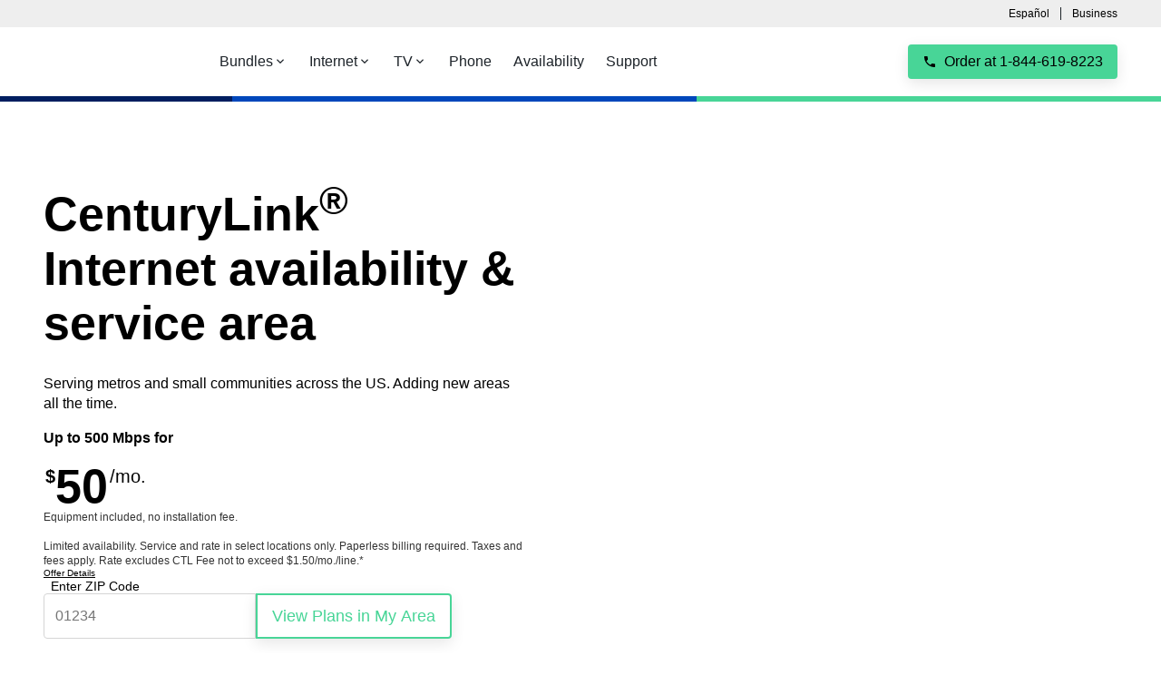

--- FILE ---
content_type: text/javascript; charset=utf-8
request_url: https://www.getcenturylink.com/app-31d236194528dc018ada.js
body_size: 81996
content:
/*! For license information please see app-31d236194528dc018ada.js.LICENSE.txt */
(self.webpackChunkgetcenturylink=self.webpackChunkgetcenturylink||[]).push([[524],{145:function(e,t,n){"use strict";n.d(t,{Fe:function(){return p},N_:function(){return x},Rr:function(){return c},Zf:function(){return v},oo:function(){return E}});var r=n(9067),o=n(4041),i=n(4687),s=n(6852);function a(){return a=Object.assign?Object.assign.bind():function(e){for(var t=1;t<arguments.length;t++){var n=arguments[t];for(var r in n)Object.prototype.hasOwnProperty.call(n,r)&&(e[r]=n[r])}return e},a.apply(this,arguments)}function c(e){let t=e||"/",n="",r="";const o=t.indexOf("#");-1!==o&&(r=t.slice(o),t=t.slice(0,o));const i=t.indexOf("?");return-1!==i&&(n=t.slice(i),t=t.slice(0,i)),{pathname:t,search:"?"===n?"":n,hash:"#"===r?"":r}}const u=/^[a-zA-Z][a-zA-Z\d+\-.]*?:/,l=e=>{if("string"==typeof e)return!(e=>u.test(e))(e)},d=()=>"",f=()=>"";function p(e,t=d()){var n;if(!l(e))return e;if(e.startsWith("./")||e.startsWith("../"))return e;const r=null!=(n=null!=t?t:f())?n:"/";return`${null!=r&&r.endsWith("/")?r.slice(0,-1):r}${e.startsWith("/")?e:`/${e}`}`}const h=e=>null==e?void 0:e.startsWith("/");function m(e,t){const{pathname:n,search:r,hash:o}=c(e);return`${(0,s.T)(n,t)}${r}${o}`}const g=(e,t)=>"number"==typeof e?e:l(e)?h(e)?function(e){const t=p(e),n="never";return m(t,n)}(e):function(e,t){if(h(e))return e;const n="never",r=(0,i.resolve)(e,t);return m(r,n)}(e,t):e,y=["to","getProps","onClick","onMouseEnter","activeClassName","activeStyle","innerRef","partiallyActive","state","replace","_location"];function v(e){return p(e,f())}const b={activeClassName:r.string,activeStyle:r.object,partiallyActive:r.bool};function w(e){return o.createElement(i.Location,null,(({location:t})=>o.createElement(_,a({},e,{_location:t}))))}class _ extends o.Component{constructor(e){super(e),this.defaultGetProps=({isPartiallyCurrent:e,isCurrent:t})=>(this.props.partiallyActive?e:t)?{className:[this.props.className,this.props.activeClassName].filter(Boolean).join(" "),style:a({},this.props.style,this.props.activeStyle)}:null;let t=!1;"undefined"!=typeof window&&window.IntersectionObserver&&(t=!0),this.state={IOSupported:t},this.abortPrefetch=null,this.handleRef=this.handleRef.bind(this)}_prefetch(){let e=window.location.pathname+window.location.search;this.props._location&&this.props._location.pathname&&(e=this.props._location.pathname+this.props._location.search);const t=c(g(this.props.to,e)),n=t.pathname+t.search;if(e!==n)return ___loader.enqueue(n)}componentWillUnmount(){if(!this.io)return;const{instance:e,el:t}=this.io;this.abortPrefetch&&this.abortPrefetch.abort(),e.unobserve(t),e.disconnect()}handleRef(e){this.props.innerRef&&Object.prototype.hasOwnProperty.call(this.props.innerRef,"current")?this.props.innerRef.current=e:this.props.innerRef&&this.props.innerRef(e),this.state.IOSupported&&e&&(this.io=((e,t)=>{const n=new window.IntersectionObserver((n=>{n.forEach((n=>{e===n.target&&t(n.isIntersecting||n.intersectionRatio>0)}))}));return n.observe(e),{instance:n,el:e}})(e,(e=>{e?this.abortPrefetch=this._prefetch():this.abortPrefetch&&this.abortPrefetch.abort()})))}render(){const e=this.props,{to:t,getProps:n=this.defaultGetProps,onClick:r,onMouseEnter:s,state:u,replace:d,_location:f}=e,p=function(e,t){if(null==e)return{};var n,r,o={},i=Object.keys(e);for(r=0;r<i.length;r++)t.indexOf(n=i[r])>=0||(o[n]=e[n]);return o}(e,y),h=g(t,f.pathname);return l(h)?o.createElement(i.Link,a({to:h,state:u,getProps:n,innerRef:this.handleRef,onMouseEnter:e=>{s&&s(e);const t=c(h);___loader.hovering(t.pathname+t.search)},onClick:e=>{if(r&&r(e),!(0!==e.button||this.props.target||e.defaultPrevented||e.metaKey||e.altKey||e.ctrlKey||e.shiftKey)){e.preventDefault();let t=d;const n=encodeURI(h)===f.pathname;"boolean"!=typeof d&&n&&(t=!0),window.___navigate(h,{state:u,replace:t})}return!0}},p)):o.createElement("a",a({href:h},p))}}_.propTypes=a({},b,{onClick:r.func,to:r.string.isRequired,replace:r.bool,state:r.object});const x=o.forwardRef(((e,t)=>o.createElement(w,a({innerRef:t},e)))),E=(e,t)=>{window.___navigate(g(e,window.location.pathname),t)}},173:function(e,t,n){var r;e.exports=(r=n(8747))&&r.default||r},320:function(e,t){"use strict";var n="function"==typeof Symbol&&Symbol.for,r=n?Symbol.for("react.element"):60103,o=n?Symbol.for("react.portal"):60106,i=n?Symbol.for("react.fragment"):60107,s=n?Symbol.for("react.strict_mode"):60108,a=n?Symbol.for("react.profiler"):60114,c=n?Symbol.for("react.provider"):60109,u=n?Symbol.for("react.context"):60110,l=n?Symbol.for("react.async_mode"):60111,d=n?Symbol.for("react.concurrent_mode"):60111,f=n?Symbol.for("react.forward_ref"):60112,p=n?Symbol.for("react.suspense"):60113,h=n?Symbol.for("react.suspense_list"):60120,m=n?Symbol.for("react.memo"):60115,g=n?Symbol.for("react.lazy"):60116,y=n?Symbol.for("react.block"):60121,v=n?Symbol.for("react.fundamental"):60117,b=n?Symbol.for("react.responder"):60118,w=n?Symbol.for("react.scope"):60119;function _(e){if("object"==typeof e&&null!==e){var t=e.$$typeof;switch(t){case r:switch(e=e.type){case l:case d:case i:case a:case s:case p:return e;default:switch(e=e&&e.$$typeof){case u:case f:case g:case m:case c:return e;default:return t}}case o:return t}}}function x(e){return _(e)===d}t.AsyncMode=l,t.ConcurrentMode=d,t.ContextConsumer=u,t.ContextProvider=c,t.Element=r,t.ForwardRef=f,t.Fragment=i,t.Lazy=g,t.Memo=m,t.Portal=o,t.Profiler=a,t.StrictMode=s,t.Suspense=p,t.isAsyncMode=function(e){return x(e)||_(e)===l},t.isConcurrentMode=x,t.isContextConsumer=function(e){return _(e)===u},t.isContextProvider=function(e){return _(e)===c},t.isElement=function(e){return"object"==typeof e&&null!==e&&e.$$typeof===r},t.isForwardRef=function(e){return _(e)===f},t.isFragment=function(e){return _(e)===i},t.isLazy=function(e){return _(e)===g},t.isMemo=function(e){return _(e)===m},t.isPortal=function(e){return _(e)===o},t.isProfiler=function(e){return _(e)===a},t.isStrictMode=function(e){return _(e)===s},t.isSuspense=function(e){return _(e)===p},t.isValidElementType=function(e){return"string"==typeof e||"function"==typeof e||e===i||e===d||e===a||e===s||e===p||e===h||"object"==typeof e&&null!==e&&(e.$$typeof===g||e.$$typeof===m||e.$$typeof===c||e.$$typeof===u||e.$$typeof===f||e.$$typeof===v||e.$$typeof===b||e.$$typeof===w||e.$$typeof===y)},t.typeOf=_},383:function(e){e.exports=class{constructor(e,t){this.sender=e,this.customHeaders=t}send(e){for(let t in this.customHeaders)e.headers[t]=this.customHeaders[t];return new Promise(((t,n)=>{this.sender.send(e).then(t).catch(n)}))}}},524:function(e,t,n){"use strict";e.exports=n(320)},546:function(e,t,n){"use strict";var r=n(4345);function o(){this.handlers=[]}o.prototype.use=function(e,t,n){return this.handlers.push({fulfilled:e,rejected:t,synchronous:!!n&&n.synchronous,runWhen:n?n.runWhen:null}),this.handlers.length-1},o.prototype.eject=function(e){this.handlers[e]&&(this.handlers[e]=null)},o.prototype.forEach=function(e){r.forEach(this.handlers,(function(t){null!==t&&e(t)}))},e.exports=o},609:function(e){"use strict";e.exports=Object.assign},736:function(e,t){"use strict";t.__esModule=!0,t.getForwards=function(e){return null==e?void 0:e.flatMap((e=>(null==e?void 0:e.forward)||[]))}},778:function(e){const t={local:{emilyURL:"https://leads.clear.link",lapiURL:"https://lapi.dev.aws.clear.link",mapiZipURL:"https://m.clear.link/zip_code/",tcpaURL:"https://proof.clear.link",cobraURL:"https://cobra.stage.clear.link/domain/availability?domain=",chatURL:"https://cdn.stage.clear.link/twilio/index.js",chatApiURL:"https://chat.stage.clear.link/dummy",ubioServerURL:"http://ubio.local"},development:{emilyURL:"https://leads.clear.link",lapiURL:"https://lapi.clear.link",mapiZipURL:"https://m.clear.link/zip_code/",tcpaURL:"https://proof.clear.link",cobraURL:"https://cobra.clear.link/domain/availability?domain=",chatURL:"https://cdn.stage.clear.link/twilio/index.js",chatApiURL:"https://chat.stage.clear.link/dummy",ubioServerURL:"https://ubio-server.stage.clear.link"},staging:{emilyURL:"https://leads.clear.link",lapiURL:"https://lapi.dev.aws.clear.link",mapiZipURL:"https://m.clear.link/zip_code/",tcpaURL:"https://proof.clear.link",cobraURL:"https://cobra.stage.clear.link/domain/availability?domain=",chatURL:"https://cdn.stage.clear.link/twilio/index.js",chatApiURL:"https://chat.stage.clear.link/dummy",ubioServerURL:"https://ubio-server.stage.clear.link"},production:{emilyURL:"https://leads.clear.link",lapiURL:"https://lapi.clear.link",mapiZipURL:"https://m.clear.link/zip_code/",tcpaURL:"https://proof.clear.link",cobraURL:"https://cobra.clear.link/domain/availability?domain=",chatURL:"https://cdn.clear.link/twilio/index.js",chatApiURL:"https://chat.clear.link",ubioServerURL:"https://ubio-server.clear.link"}},n="production";let r=t[n];r||(r=t.local,console.error("Leshen:UI - `LOCATION` environment variable did not match any known environment config. Falling back to `local` environment config.")),e.exports={environment:n,serviceURLs:r}},825:function(e,t,n){e.exports=[{plugin:n(3342),options:{plugins:[],siteURL:"https://www.getcenturylink.com"}},{plugin:n(4421),options:{plugins:[],analyticsId:"GTM-KJDDBG",brandTokens:["CTL","TND","DTV","CTLB"],mapiBrandToken:"EMB",siteName:"getcenturylink",alternateName:"getcenturylink.com",siteURL:"https://www.getcenturylink.com",defaultTitleTemplate:"",defaultPhone:"8552041848",phoneSymbol:"-",defaultPromoCode:"99417",smartyStreetsWebsiteKey:"",addressQualificationCode:"",convertProjectID:"10045793",vwoProjectID:"894940",datasetManagerAPIKey:"8b1370a310dc4af0b370071303f359a5",brightspeedDatasetManagerAPIKey:"8b1370a310dc4af0b370071303f359a5",cobra:{sitePath:"getcenturylink.com",buttonLink:"/cart",buttonText:"Order Now",buttonIcon:"Cart"},chatEnabled:!0}},{plugin:n(9538),options:{plugins:[],name:"getcenturylink",short_name:"getcenturylink",start_url:"/",background_color:"#48D597",theme_color:"#48D597",icon:"src/images/favicon.png",display:"browser",legacy:!0,theme_color_in_head:!0,cache_busting_mode:"query",crossOrigin:"anonymous",include_favicon:!0,cacheDigest:"28a6ace9291e87b01d77ad9c07486849"}},{plugin:n(861),options:{plugins:[]}},{plugin:n(1798),options:{plugins:[]}}]},861:function(e,t,n){"use strict";n.r(t),n.d(t,{wrapPageElement:function(){return h}});var r=n(4041),o=n(2449),i=n(3072),s=n(5428);var a=(0,i.b)((e=>{let{theme:t}=e;return r.createElement(s.mL,{styles:s.AH`
      @media screen and (max-width: ${t.breakpoints.md}) {
        body.lp-minimal-chat {
          .Twilio-EntryPoint {
            bottom: 12px;
            right: 15px;

            .Twilio-EntryPoint-Tagline {
              display: none;
            }
          }
        }
      }
    `})}));var c=(0,i.b)((()=>r.createElement(s.mL,{styles:s.AH`
      h4,
      h5,
      h6 {
        font-family: 'PFDINTextProMedium', Helvetica;
      }

      .leshen-table-wrapper {
        max-height: 450px;
        overflow-y: scroll;
      }

      li {
        svg {
          fill: #48d597;
        }
      }

      .top-bar {
        .top-nav {
          a {
            border-left: 1px solid #1d2329;
            &:first-of-type {
              border-left: none;
            }
          }
        }
      }
    `})));var u=(0,i.b)((()=>r.createElement(s.mL,{styles:s.AH`
      .leshen-mega-form-wrapper {
        .leshen-column-wrapper {
          align-items: center;

          .leshen-typography-body {
            text-align: center;
          }
        }

        .leshen-phone-cta {
          margin-left: auto;
          margin-right: auto;
        }

        .submit-button {
          margin-left: auto;
          margin-right: auto;
        }
      }
    `})));var l=(0,i.b)((()=>r.createElement(s.mL,{styles:s.AH`
      .leshen-modal {
        @media (max-width: 940px) {
          padding: 0 !important;
        }
      }

      .bsp-modal {
        padding-bottom: 0 !important;
        margin-bottom: 0 !important;
        padding-left: 0 !important;
        padding-right: 0 !important;

        .content {
          margin-bottom: 0;
        }

        .gatsby-image-wrapper {
          margin-bottom: 0 !important;
        }

        .leshen-link-button,
        .leshen-phone-cta {
          @media (max-width: 940px) {
            width: 100%;
            display: block;
          }
        }
      }
    `})));var d=(0,i.b)((()=>r.createElement(s.mL,{styles:s.AH`
      .leshen-form {
        input[name='zip_postal'] {
          min-width: 100px;
        }
      }
    `})));var f=(0,i.b)((()=>r.createElement(r.Fragment,null,r.createElement(c,null),r.createElement(u,null),r.createElement(a,null),r.createElement(l,null),r.createElement(d,null))));var p=e=>{let{children:t,customTheme:n}=e;return r.createElement(o.A,{theme:n},r.createElement(f,null),t)};const h=e=>{let{element:t,props:n}=e;const o=n.pageContext.customTheme;return r.createElement(p,{customTheme:o},t)}},868:function(e){e.exports=class{constructor(e){this.organization=e.organization,this.address1=e.address1,this.address2=e.address2,this.address3=e.address3,this.address4=e.address4,this.address5=e.address5,this.address6=e.address6,this.address7=e.address7,this.address8=e.address8,this.address9=e.address9,this.address10=e.address10,this.address11=e.address11,this.address12=e.address12,this.components={},void 0!==e.components&&(this.components.countryIso3=e.components.country_iso_3,this.components.superAdministrativeArea=e.components.super_administrative_area,this.components.administrativeArea=e.components.administrative_area,this.components.subAdministrativeArea=e.components.sub_administrative_area,this.components.dependentLocality=e.components.dependent_locality,this.components.dependentLocalityName=e.components.dependent_locality_name,this.components.doubleDependentLocality=e.components.double_dependent_locality,this.components.locality=e.components.locality,this.components.postalCode=e.components.postal_code,this.components.postalCodeShort=e.components.postal_code_short,this.components.postalCodeExtra=e.components.postal_code_extra,this.components.premise=e.components.premise,this.components.premiseExtra=e.components.premise_extra,this.components.premisePrefixNumber=e.components.premise_prefix_number,this.components.premiseNumber=e.components.premise_number,this.components.premiseType=e.components.premise_type,this.components.thoroughfare=e.components.thoroughfare,this.components.thoroughfarePredirection=e.components.thoroughfare_predirection,this.components.thoroughfarePostdirection=e.components.thoroughfare_postdirection,this.components.thoroughfareName=e.components.thoroughfare_name,this.components.thoroughfareTrailingType=e.components.thoroughfare_trailing_type,this.components.thoroughfareType=e.components.thoroughfare_type,this.components.dependentThoroughfare=e.components.dependent_thoroughfare,this.components.dependentThoroughfarePredirection=e.components.dependent_thoroughfare_predirection,this.components.dependentThoroughfarePostdirection=e.components.dependent_thoroughfare_postdirection,this.components.dependentThoroughfareName=e.components.dependent_thoroughfare_name,this.components.dependentThoroughfareTrailingType=e.components.dependent_thoroughfare_trailing_type,this.components.dependentThoroughfareType=e.components.dependent_thoroughfare_type,this.components.building=e.components.building,this.components.buildingLeadingType=e.components.building_leading_type,this.components.buildingName=e.components.building_name,this.components.buildingTrailingType=e.components.building_trailing_type,this.components.subBuildingType=e.components.sub_building_type,this.components.subBuildingNumber=e.components.sub_building_number,this.components.subBuildingName=e.components.sub_building_name,this.components.subBuilding=e.components.sub_building,this.components.postBox=e.components.post_box,this.components.postBoxType=e.components.post_box_type,this.components.postBoxNumber=e.components.post_box_number),this.analysis={},void 0!==e.analysis&&(this.analysis.verificationStatus=e.analysis.verification_status,this.analysis.addressPrecision=e.analysis.address_precision,this.analysis.maxAddressPrecision=e.analysis.max_address_precision,this.analysis.changes={},void 0!==e.analysis.changes&&(this.analysis.changes.organization=e.analysis.changes.organization,this.analysis.changes.address1=e.analysis.changes.address1,this.analysis.changes.address2=e.analysis.changes.address2,this.analysis.changes.address3=e.analysis.changes.address3,this.analysis.changes.address4=e.analysis.changes.address4,this.analysis.changes.address5=e.analysis.changes.address5,this.analysis.changes.address6=e.analysis.changes.address6,this.analysis.changes.address7=e.analysis.changes.address7,this.analysis.changes.address8=e.analysis.changes.address8,this.analysis.changes.address9=e.analysis.changes.address9,this.analysis.changes.address10=e.analysis.changes.address10,this.analysis.changes.address11=e.analysis.changes.address11,this.analysis.changes.address12=e.analysis.changes.address12,this.analysis.changes.components={},void 0!==e.analysis.changes.components&&(this.analysis.changes.components.countryIso3=e.analysis.changes.components.country_iso_3,this.analysis.changes.components.superAdministrativeArea=e.analysis.changes.components.super_administrative_area,this.analysis.changes.components.administrativeArea=e.analysis.changes.components.administrative_area,this.analysis.changes.components.subAdministrativeArea=e.analysis.changes.components.sub_administrative_area,this.analysis.changes.components.dependentLocality=e.analysis.changes.components.dependent_locality,this.analysis.changes.components.dependentLocalityName=e.analysis.changes.components.dependent_locality_name,this.analysis.changes.components.doubleDependentLocality=e.analysis.changes.components.double_dependent_locality,this.analysis.changes.components.locality=e.analysis.changes.components.locality,this.analysis.changes.components.postalCode=e.analysis.changes.components.postal_code,this.analysis.changes.components.postalCodeShort=e.analysis.changes.components.postal_code_short,this.analysis.changes.components.postalCodeExtra=e.analysis.changes.components.postal_code_extra,this.analysis.changes.components.premise=e.analysis.changes.components.premise,this.analysis.changes.components.premiseExtra=e.analysis.changes.components.premise_extra,this.analysis.changes.components.premisePrefixNumber=e.analysis.changes.components.premise_prefix_number,this.analysis.changes.components.premiseNumber=e.analysis.changes.components.premise_number,this.analysis.changes.components.premiseType=e.analysis.changes.components.premise_type,this.analysis.changes.components.thoroughfare=e.analysis.changes.components.thoroughfare,this.analysis.changes.components.thoroughfarePredirection=e.analysis.changes.components.thoroughfare_predirection,this.analysis.changes.components.thoroughfarePostdirection=e.analysis.changes.components.thoroughfare_postdirection,this.analysis.changes.components.thoroughfareName=e.analysis.changes.components.thoroughfare_name,this.analysis.changes.components.thoroughfareTrailingType=e.analysis.changes.components.thoroughfare_trailing_type,this.analysis.changes.components.thoroughfareType=e.analysis.changes.components.thoroughfare_type,this.analysis.changes.components.dependentThoroughfare=e.analysis.changes.components.dependent_thoroughfare,this.analysis.changes.components.dependentThoroughfarePredirection=e.analysis.changes.components.dependent_thoroughfare_predirection,this.analysis.changes.components.dependentThoroughfarePostdirection=e.analysis.changes.components.dependent_thoroughfare_postdirection,this.analysis.changes.components.dependentThoroughfareName=e.analysis.changes.components.dependent_thoroughfare_name,this.analysis.changes.components.dependentThoroughfareTrailingType=e.analysis.changes.components.dependent_thoroughfare_trailing_type,this.analysis.changes.components.dependentThoroughfareType=e.analysis.changes.components.dependent_thoroughfare_type,this.analysis.changes.components.building=e.analysis.changes.components.building,this.analysis.changes.components.buildingLeadingType=e.analysis.changes.components.building_leading_type,this.analysis.changes.components.buildingName=e.analysis.changes.components.building_name,this.analysis.changes.components.buildingTrailingType=e.analysis.changes.components.building_trailing_type,this.analysis.changes.components.subBuildingType=e.analysis.changes.components.sub_building_type,this.analysis.changes.components.subBuildingNumber=e.analysis.changes.components.sub_building_number,this.analysis.changes.components.subBuildingName=e.analysis.changes.components.sub_building_name,this.analysis.changes.components.subBuilding=e.analysis.changes.components.sub_building,this.analysis.changes.components.postBox=e.analysis.changes.components.post_box,this.analysis.changes.components.postBoxType=e.analysis.changes.components.post_box_type,this.analysis.changes.components.postBoxNumber=e.analysis.changes.components.post_box_number))),this.metadata={},void 0!==e.metadata&&(this.metadata.latitude=e.metadata.latitude,this.metadata.longitude=e.metadata.longitude,this.metadata.geocodePrecision=e.metadata.geocode_precision,this.metadata.maxGeocodePrecision=e.metadata.max_geocode_precision,this.metadata.addressFormat=e.metadata.address_format)}}},1045:function(e,t,n){"use strict";n.d(t,{R1:function(){return o},cp:function(){return s},rc:function(){return i}});const r="user-location";function o(e){const t=(new Date).getTime()+18e5;window.localStorage.setItem(r,JSON.stringify({...e,expiration:t}))}function i(){const e=window.localStorage.getItem(r);return e&&JSON.parse(e)||{}}function s(){window.localStorage.removeItem(r)}},1087:function(e,t,n){"use strict";function r(e,t){return r=Object.setPrototypeOf?Object.setPrototypeOf.bind():function(e,t){return e.__proto__=t,e},r(e,t)}n.d(t,{A:function(){return r}})},1233:function(e){e.exports=class{constructor(e="",t="United States",n=void 0,r="",o="",i=""){this.result=[],this.search=e,this.country=t,this.max_results=n,this.include_only_administrative_area=r,this.include_only_locality=o,this.include_only_postal_code=i}}},1276:function(e,t,n){"use strict";e.exports=n(6304)},1470:function(e){e.exports=class{constructor(e){this.lookup=e,this.data={}}add(e,t){this.lookupFieldIsPopulated(t)&&(this.data[e]=this.lookup[t])}lookupFieldIsPopulated(e){return""!==this.lookup[e]&&void 0!==this.lookup[e]}}},1473:function(e,t,n){"use strict";n.d(t,{NS:function(){return d},nf:function(){return u}});var r=n(7172),o=n(4041),i=n(778);const s="local"===i.environment,a={rotatedNumber:"1-555-555-5555",passPromoCode:()=>{},passRingPool:()=>{},defaultPromoCode:"",sessionPromoCode:"",siteURL:"",requestId:"",brandToken:"",brandTokens:[],analyticsId:"",chatEnabled:!0},c=(0,o.createContext)(a),u=()=>(0,o.useContext)(c);function l(e,t){if(!e)return"";const n=String(e);return`1${t}${n.substring(0,3)}${t}${n.substring(3,6)}${t}${n.substring(6,10)}`}function d(e){let{mapiConfig:t,children:n}=e;const{siteURL:a,brandTokens:u,brandToken:d,defaultPhone:f,defaultPromoCode:p,defaultCprPriority:h,phoneSymbol:m="-",analyticsId:g,chatEnabled:y}=t;"string"!=typeof f&&"number"!=typeof f&&console.error("%c Leshen:UI:Mapi Please provide a 'defaultPhone', in string form, in your site's gatsby-config.js to @leshen/gatsby-theme-leshen options.","background: firebrick; color: white; border-radius: 3px; font-weight: bold;");const{0:v,1:b}=(0,o.useState)(""),{0:w,1:_}=(0,o.useState)(),{0:x,1:E}=(0,o.useState)(),{0:C,1:k}=(0,o.useState)(),{0:S,1:T}=(0,o.useState)(),{0:P,1:R}=(0,o.useState)(l(f,m)),O=(0,o.useCallback)(((e,t,n)=>{_(e||p),E(t||d),k(n||h)}),[_,p,h,d]),A=(0,o.useCallback)((()=>{(0,r.JF)().then((e=>T(e))).catch((e=>{console.error("Leshen - failed to get Promo Code from MAPI:",e)}))}),[T]);return(0,o.useEffect)((()=>{w&&x&&!s&&((0,r.TI)({track:!0,defaultPhone:f,brand:x,defaultPromoCode:w,allowLastResortNumber:!1,forceDomain:new URL(a).hostname.replace("www.",""),environment:"local"===i.environment?"development":i.environment}).then((()=>{!function(e){const t=document.createElement("script");t.async=!0,t.textContent=`(function(w,d,s,l,i){w[l]=w[l]||[];w[l].push({'gtm.start': new Date().getTime(),event:'gtm.js'});var f=d.getElementsByTagName(s)[0],j=d.createElement(s),dl=l!='dataLayer'?'&l='+l:'';j.src='https://www.googletagmanager.com/gtm.js?id='+i+dl;f.parentNode.insertBefore(j,f);})(window,document,'script','dataLayer', '${e}');`,document.head.appendChild(t)}(g),function(e){const t=document.createElement("noscript"),n=document.createElement("iframe");n.src=`https://www.googletagmanager.com/ns.html?id=${e}`,n.height="0",n.width="0",n.style.display="none",n.style.visibility="hidden",t.appendChild(n),document.body.insertBefore(t,document.body.firstChild)}(g),A()})).catch((e=>{console.error(e)})),(0,r.gQ)([x]).then((e=>{var t;const n=null==e||null===(t=e.tokens)||void 0===t?void 0:t[x];if(!n)throw new Error("fetchTokenNumbers did not return the required data");C&&(0,r.jF)(C),R(l(n,m))})).catch((e=>console.error("failed to fetch numbers:",e))))}),[g,d,w,x,m,f,C,a,A]),(0,o.useEffect)((()=>{s?b("local-dev-rid"):(0,r.RE)().then((e=>{b(e),"function"==typeof window.gtag&&window.gtag("set","user_properties",{request_id:e})})).catch((e=>{console.error("failed to fetch request ID:",e)}))}),[]),o.createElement(c.Provider,{value:{defaultPromoCode:p,rotatedNumber:P,passPromoCode:O,initMapi:O,passRingPool:E,sessionPromoCode:S,siteURL:a,requestId:v,brandToken:d,brandTokens:u,analyticsId:g,chatEnabled:y}},n)}},1559:function(e,t,n){e.exports=n(4647).default},1617:function(e,t,n){"use strict";var r=n(4345),o=n(7638),i=n(6945),s=n(6075),a=n(9945);function c(e){if(e.cancelToken&&e.cancelToken.throwIfRequested(),e.signal&&e.signal.aborted)throw new a("canceled")}e.exports=function(e){return c(e),e.headers=e.headers||{},e.data=o.call(e,e.data,e.headers,e.transformRequest),e.headers=r.merge(e.headers.common||{},e.headers[e.method]||{},e.headers),r.forEach(["delete","get","head","post","put","patch","common"],(function(t){delete e.headers[t]})),(e.adapter||s.adapter)(e).then((function(t){return c(e),t.data=o.call(e,t.data,t.headers,e.transformResponse),t}),(function(t){return i(t)||(c(e),t&&t.response&&(t.response.data=o.call(e,t.response.data,t.response.headers,e.transformResponse))),Promise.reject(t)}))}},1792:function(e,t,n){"use strict";var r=n(7148);e.exports=function(e,t,n,o,i){var s=new Error(e);return r(s,t,n,o,i)}},1798:function(e,t,n){"use strict";t.__esModule=!0,t.onInitialClientRender=void 0;n(9340),n(6261);t.onInitialClientRender=()=>{}},1934:function(e,t,n){var r=n(9893);e.exports=function(e,t){e.prototype=Object.create(t.prototype),e.prototype.constructor=e,r(e,t)},e.exports.__esModule=!0,e.exports.default=e.exports},2027:function(e,t){"use strict";Object.defineProperty(t,"__esModule",{value:!0});t.SCRIPT_TYPE="text/partytown",t.partytownSnippet=e=>((e,t)=>{const{forward:n=[],...r}=e||{},o=JSON.stringify(r,((e,t)=>("function"==typeof t&&(t=String(t)).startsWith(e+"(")&&(t="function "+t),t)));return["!(function(w,p,f,c){",Object.keys(r).length>0?`c=w[p]=Object.assign(w[p]||{},${o});`:"c=w[p]=w[p]||{};","c[f]=(c[f]||[])",n.length>0?`.concat(${JSON.stringify(n)})`:"","})(window,'partytown','forward');",t].join("")})(e,'/* Partytown 0.7.6 - MIT builder.io */\n!function(t,e,n,i,r,o,a,d,s,c,p,l){function u(){l||(l=1,"/"==(a=(o.lib||"/~partytown/")+(o.debug?"debug/":""))[0]&&(s=e.querySelectorAll(\'script[type="text/partytown"]\'),i!=t?i.dispatchEvent(new CustomEvent("pt1",{detail:t})):(d=setTimeout(f,1e4),e.addEventListener("pt0",w),r?h(1):n.serviceWorker?n.serviceWorker.register(a+(o.swPath||"partytown-sw.js"),{scope:a}).then((function(t){t.active?h():t.installing&&t.installing.addEventListener("statechange",(function(t){"activated"==t.target.state&&h()}))}),console.error):f())))}function h(t){c=e.createElement(t?"script":"iframe"),t||(c.setAttribute("style","display:block;width:0;height:0;border:0;visibility:hidden"),c.setAttribute("aria-hidden",!0)),c.src=a+"partytown-"+(t?"atomics.js?v=0.7.6":"sandbox-sw.html?"+Date.now()),e.body.appendChild(c)}function f(n,r){for(w(),i==t&&(o.forward||[]).map((function(e){delete t[e.split(".")[0]]})),n=0;n<s.length;n++)(r=e.createElement("script")).innerHTML=s[n].innerHTML,e.head.appendChild(r);c&&c.parentNode.removeChild(c)}function w(){clearTimeout(d)}o=t.partytown||{},i==t&&(o.forward||[]).map((function(e){p=t,e.split(".").map((function(e,n,i){p=p[i[n]]=n+1<i.length?"push"==i[n+1]?[]:p[i[n]]||{}:function(){(t._ptf=t._ptf||[]).push(i,arguments)}}))})),"complete"==e.readyState?u():(t.addEventListener("DOMContentLoaded",u),t.addEventListener("load",u))}(window,document,navigator,top,window.crossOriginIsolated);')},2066:function(e,t,n){"use strict";n.d(t,{BP:function(){return l},D0:function(){return p},Ih:function(){return oe},J1:function(){return Y},Vl:function(){return Q},W0:function(){return ne},Zw:function(){return z},a:function(){return Z},e$:function(){return G},em:function(){return f},iC:function(){return T},kN:function(){return S}});var r=n(9575),o=n(2474),i=n(9140),s=n(3708);var a=function(e){function t(t){var n;return n=e.call(this,"An error occurred. See https://github.com/styled-components/polished/blob/main/src/internalHelpers/errors.md#"+t+" for more information.")||this,(0,o.A)(n)}return(0,i.A)(t,e),t}((0,s.A)(Error));function c(e,t){return e.substr(-t.length)===t}var u=/^([+-]?(?:\d+|\d*\.\d+))([a-z]*|%)$/;function l(e,t){if("string"!=typeof e)return t?[e,void 0]:e;var n=e.match(u);return t?(console.warn("stripUnit's unitReturn functionality has been marked for deprecation in polished 4.0. It's functionality has been been moved to getValueAndUnit."),n?[parseFloat(e),n[2]]:[e,void 0]):n?parseFloat(e):e}var d=function(e){return function(t,n){void 0===n&&(n="16px");var r=t,o=n;if("string"==typeof t){if(!c(t,"px"))throw new a(69,e,t);r=l(t)}if("string"==typeof n){if(!c(n,"px"))throw new a(70,e,n);o=l(n)}if("string"==typeof r)throw new a(71,t,e);if("string"==typeof o)throw new a(72,n,e);return""+r/o+e}},f=d("em");var p=d("rem");function h(e){return Math.round(255*e)}function m(e,t,n){return h(e)+","+h(t)+","+h(n)}function g(e,t,n,r){if(void 0===r&&(r=m),0===t)return r(n,n,n);var o=(e%360+360)%360/60,i=(1-Math.abs(2*n-1))*t,s=i*(1-Math.abs(o%2-1)),a=0,c=0,u=0;o>=0&&o<1?(a=i,c=s):o>=1&&o<2?(a=s,c=i):o>=2&&o<3?(c=i,u=s):o>=3&&o<4?(c=s,u=i):o>=4&&o<5?(a=s,u=i):o>=5&&o<6&&(a=i,u=s);var l=n-i/2;return r(a+l,c+l,u+l)}var y={aliceblue:"f0f8ff",antiquewhite:"faebd7",aqua:"00ffff",aquamarine:"7fffd4",azure:"f0ffff",beige:"f5f5dc",bisque:"ffe4c4",black:"000",blanchedalmond:"ffebcd",blue:"0000ff",blueviolet:"8a2be2",brown:"a52a2a",burlywood:"deb887",cadetblue:"5f9ea0",chartreuse:"7fff00",chocolate:"d2691e",coral:"ff7f50",cornflowerblue:"6495ed",cornsilk:"fff8dc",crimson:"dc143c",cyan:"00ffff",darkblue:"00008b",darkcyan:"008b8b",darkgoldenrod:"b8860b",darkgray:"a9a9a9",darkgreen:"006400",darkgrey:"a9a9a9",darkkhaki:"bdb76b",darkmagenta:"8b008b",darkolivegreen:"556b2f",darkorange:"ff8c00",darkorchid:"9932cc",darkred:"8b0000",darksalmon:"e9967a",darkseagreen:"8fbc8f",darkslateblue:"483d8b",darkslategray:"2f4f4f",darkslategrey:"2f4f4f",darkturquoise:"00ced1",darkviolet:"9400d3",deeppink:"ff1493",deepskyblue:"00bfff",dimgray:"696969",dimgrey:"696969",dodgerblue:"1e90ff",firebrick:"b22222",floralwhite:"fffaf0",forestgreen:"228b22",fuchsia:"ff00ff",gainsboro:"dcdcdc",ghostwhite:"f8f8ff",gold:"ffd700",goldenrod:"daa520",gray:"808080",green:"008000",greenyellow:"adff2f",grey:"808080",honeydew:"f0fff0",hotpink:"ff69b4",indianred:"cd5c5c",indigo:"4b0082",ivory:"fffff0",khaki:"f0e68c",lavender:"e6e6fa",lavenderblush:"fff0f5",lawngreen:"7cfc00",lemonchiffon:"fffacd",lightblue:"add8e6",lightcoral:"f08080",lightcyan:"e0ffff",lightgoldenrodyellow:"fafad2",lightgray:"d3d3d3",lightgreen:"90ee90",lightgrey:"d3d3d3",lightpink:"ffb6c1",lightsalmon:"ffa07a",lightseagreen:"20b2aa",lightskyblue:"87cefa",lightslategray:"789",lightslategrey:"789",lightsteelblue:"b0c4de",lightyellow:"ffffe0",lime:"0f0",limegreen:"32cd32",linen:"faf0e6",magenta:"f0f",maroon:"800000",mediumaquamarine:"66cdaa",mediumblue:"0000cd",mediumorchid:"ba55d3",mediumpurple:"9370db",mediumseagreen:"3cb371",mediumslateblue:"7b68ee",mediumspringgreen:"00fa9a",mediumturquoise:"48d1cc",mediumvioletred:"c71585",midnightblue:"191970",mintcream:"f5fffa",mistyrose:"ffe4e1",moccasin:"ffe4b5",navajowhite:"ffdead",navy:"000080",oldlace:"fdf5e6",olive:"808000",olivedrab:"6b8e23",orange:"ffa500",orangered:"ff4500",orchid:"da70d6",palegoldenrod:"eee8aa",palegreen:"98fb98",paleturquoise:"afeeee",palevioletred:"db7093",papayawhip:"ffefd5",peachpuff:"ffdab9",peru:"cd853f",pink:"ffc0cb",plum:"dda0dd",powderblue:"b0e0e6",purple:"800080",rebeccapurple:"639",red:"f00",rosybrown:"bc8f8f",royalblue:"4169e1",saddlebrown:"8b4513",salmon:"fa8072",sandybrown:"f4a460",seagreen:"2e8b57",seashell:"fff5ee",sienna:"a0522d",silver:"c0c0c0",skyblue:"87ceeb",slateblue:"6a5acd",slategray:"708090",slategrey:"708090",snow:"fffafa",springgreen:"00ff7f",steelblue:"4682b4",tan:"d2b48c",teal:"008080",thistle:"d8bfd8",tomato:"ff6347",turquoise:"40e0d0",violet:"ee82ee",wheat:"f5deb3",white:"fff",whitesmoke:"f5f5f5",yellow:"ff0",yellowgreen:"9acd32"};var v=/^#[a-fA-F0-9]{6}$/,b=/^#[a-fA-F0-9]{8}$/,w=/^#[a-fA-F0-9]{3}$/,_=/^#[a-fA-F0-9]{4}$/,x=/^rgb\(\s*(\d{1,3})\s*,\s*(\d{1,3})\s*,\s*(\d{1,3})\s*\)$/i,E=/^rgba\(\s*(\d{1,3})\s*,\s*(\d{1,3})\s*,\s*(\d{1,3})\s*,\s*([-+]?[0-9]*[.]?[0-9]+)\s*\)$/i,C=/^hsl\(\s*(\d{0,3}[.]?[0-9]+)\s*,\s*(\d{1,3}[.]?[0-9]?)%\s*,\s*(\d{1,3}[.]?[0-9]?)%\s*\)$/i,k=/^hsla\(\s*(\d{0,3}[.]?[0-9]+)\s*,\s*(\d{1,3}[.]?[0-9]?)%\s*,\s*(\d{1,3}[.]?[0-9]?)%\s*,\s*([-+]?[0-9]*[.]?[0-9]+)\s*\)$/i;function S(e){if("string"!=typeof e)throw new a(3);var t=function(e){if("string"!=typeof e)return e;var t=e.toLowerCase();return y[t]?"#"+y[t]:e}(e);if(t.match(v))return{red:parseInt(""+t[1]+t[2],16),green:parseInt(""+t[3]+t[4],16),blue:parseInt(""+t[5]+t[6],16)};if(t.match(b)){var n=parseFloat((parseInt(""+t[7]+t[8],16)/255).toFixed(2));return{red:parseInt(""+t[1]+t[2],16),green:parseInt(""+t[3]+t[4],16),blue:parseInt(""+t[5]+t[6],16),alpha:n}}if(t.match(w))return{red:parseInt(""+t[1]+t[1],16),green:parseInt(""+t[2]+t[2],16),blue:parseInt(""+t[3]+t[3],16)};if(t.match(_)){var r=parseFloat((parseInt(""+t[4]+t[4],16)/255).toFixed(2));return{red:parseInt(""+t[1]+t[1],16),green:parseInt(""+t[2]+t[2],16),blue:parseInt(""+t[3]+t[3],16),alpha:r}}var o=x.exec(t);if(o)return{red:parseInt(""+o[1],10),green:parseInt(""+o[2],10),blue:parseInt(""+o[3],10)};var i=E.exec(t.substring(0,50));if(i)return{red:parseInt(""+i[1],10),green:parseInt(""+i[2],10),blue:parseInt(""+i[3],10),alpha:parseFloat(""+i[4])};var s=C.exec(t);if(s){var c="rgb("+g(parseInt(""+s[1],10),parseInt(""+s[2],10)/100,parseInt(""+s[3],10)/100)+")",u=x.exec(c);if(!u)throw new a(4,t,c);return{red:parseInt(""+u[1],10),green:parseInt(""+u[2],10),blue:parseInt(""+u[3],10)}}var l=k.exec(t.substring(0,50));if(l){var d="rgb("+g(parseInt(""+l[1],10),parseInt(""+l[2],10)/100,parseInt(""+l[3],10)/100)+")",f=x.exec(d);if(!f)throw new a(4,t,d);return{red:parseInt(""+f[1],10),green:parseInt(""+f[2],10),blue:parseInt(""+f[3],10),alpha:parseFloat(""+l[4])}}throw new a(5)}function T(e){return function(e){var t,n=e.red/255,r=e.green/255,o=e.blue/255,i=Math.max(n,r,o),s=Math.min(n,r,o),a=(i+s)/2;if(i===s)return void 0!==e.alpha?{hue:0,saturation:0,lightness:a,alpha:e.alpha}:{hue:0,saturation:0,lightness:a};var c=i-s,u=a>.5?c/(2-i-s):c/(i+s);switch(i){case n:t=(r-o)/c+(r<o?6:0);break;case r:t=(o-n)/c+2;break;default:t=(n-r)/c+4}return t*=60,void 0!==e.alpha?{hue:t,saturation:u,lightness:a,alpha:e.alpha}:{hue:t,saturation:u,lightness:a}}(S(e))}var P=function(e){return 7===e.length&&e[1]===e[2]&&e[3]===e[4]&&e[5]===e[6]?"#"+e[1]+e[3]+e[5]:e};function R(e){var t=e.toString(16);return 1===t.length?"0"+t:t}function O(e){return R(Math.round(255*e))}function A(e,t,n){return P("#"+O(e)+O(t)+O(n))}function I(e,t,n){return g(e,t,n,A)}function N(e,t,n){if("number"==typeof e&&"number"==typeof t&&"number"==typeof n)return I(e,t,n);if("object"==typeof e&&void 0===t&&void 0===n)return I(e.hue,e.saturation,e.lightness);throw new a(1)}function L(e,t,n,r){if("number"==typeof e&&"number"==typeof t&&"number"==typeof n&&"number"==typeof r)return r>=1?I(e,t,n):"rgba("+g(e,t,n)+","+r+")";if("object"==typeof e&&void 0===t&&void 0===n&&void 0===r)return e.alpha>=1?I(e.hue,e.saturation,e.lightness):"rgba("+g(e.hue,e.saturation,e.lightness)+","+e.alpha+")";throw new a(2)}function j(e,t,n){if("number"==typeof e&&"number"==typeof t&&"number"==typeof n)return P("#"+R(e)+R(t)+R(n));if("object"==typeof e&&void 0===t&&void 0===n)return P("#"+R(e.red)+R(e.green)+R(e.blue));throw new a(6)}function D(e,t,n,r){if("string"==typeof e&&"number"==typeof t){var o=S(e);return"rgba("+o.red+","+o.green+","+o.blue+","+t+")"}if("number"==typeof e&&"number"==typeof t&&"number"==typeof n&&"number"==typeof r)return r>=1?j(e,t,n):"rgba("+e+","+t+","+n+","+r+")";if("object"==typeof e&&void 0===t&&void 0===n&&void 0===r)return e.alpha>=1?j(e.red,e.green,e.blue):"rgba("+e.red+","+e.green+","+e.blue+","+e.alpha+")";throw new a(7)}var M=function(e){return"number"==typeof e.red&&"number"==typeof e.green&&"number"==typeof e.blue&&("number"!=typeof e.alpha||void 0===e.alpha)},q=function(e){return"number"==typeof e.red&&"number"==typeof e.green&&"number"==typeof e.blue&&"number"==typeof e.alpha},U=function(e){return"number"==typeof e.hue&&"number"==typeof e.saturation&&"number"==typeof e.lightness&&("number"!=typeof e.alpha||void 0===e.alpha)},$=function(e){return"number"==typeof e.hue&&"number"==typeof e.saturation&&"number"==typeof e.lightness&&"number"==typeof e.alpha};function F(e){if("object"!=typeof e)throw new a(8);if(q(e))return D(e);if(M(e))return j(e);if($(e))return L(e);if(U(e))return N(e);throw new a(8)}function B(e,t,n){return function(){var r=n.concat(Array.prototype.slice.call(arguments));return r.length>=t?e.apply(this,r):B(e,t,r)}}function H(e){return B(e,e.length,[])}function z(e){if("transparent"===e)return e;var t=T(e);return F((0,r.A)({},t,{hue:(t.hue+180)%360}))}function W(e,t,n){return Math.max(e,Math.min(t,n))}function J(e,t){if("transparent"===t)return t;var n=T(t);return F((0,r.A)({},n,{lightness:W(0,1,n.lightness-parseFloat(e))}))}var G=H(J);function V(e,t){if("transparent"===t)return t;var n=T(t);return F((0,r.A)({},n,{saturation:W(0,1,n.saturation-parseFloat(e))}))}var Q=H(V);function Y(e){if("transparent"===e)return 0;var t=S(e),n=Object.keys(t).map((function(e){var n=t[e]/255;return n<=.03928?n/12.92:Math.pow((n+.055)/1.055,2.4)})),r=n[0],o=n[1],i=n[2];return parseFloat((.2126*r+.7152*o+.0722*i).toFixed(3))}function K(e,t){var n=Y(e),r=Y(t);return parseFloat((n>r?(n+.05)/(r+.05):(r+.05)/(n+.05)).toFixed(2))}function X(e,t){if("transparent"===t)return t;var n=T(t);return F((0,r.A)({},n,{lightness:W(0,1,n.lightness+parseFloat(e))}))}var Z=H(X);var ee="#000",te="#fff";function ne(e,t,n,r){void 0===t&&(t=ee),void 0===n&&(n=te),void 0===r&&(r=!0);var o=Y(e)>.179,i=o?t:n;return!r||K(e,i)>=4.5?i:o?ee:te}function re(e,t){if("transparent"===t)return t;var n=T(t);return F((0,r.A)({},n,{saturation:W(0,1,n.saturation+parseFloat(e))}))}var oe=H(re)},2327:function(e,t,n){"use strict";var r=n(4345);e.exports=function(e,t){r.forEach(e,(function(n,r){r!==t&&r.toUpperCase()===t.toUpperCase()&&(e[t]=n,delete e[r])}))}},2443:function(e,t,n){const r=n(8062),o=n(9325),i=n(2682),s=n(2715).UndefinedLookupError,a=n(3097),c=n(9803).usZipcode;e.exports=class{constructor(e){this.sender=e}send(e){const t=e instanceof r;if(!t&&!(e instanceof i))throw new s;let n;return t?(n=new i,n.add(e)):n=e,a(n,this.sender,o,c)}}},2449:function(e,t,n){"use strict";n.d(t,{A:function(){return c}});var r=n(4041),o=n(3072),i=n(5428),s=function(e){var t=e.theme;return r.createElement(i.mL,{styles:(0,i.AH)(":root{--cow-fgr-background:",t.colors.light.base.hex,";--colors-primary:",t.colors.primary.base.hex,";--colors-secondary:",t.colors.secondary.base.hex,";--colors-secondary-dark:",t.colors.secondary.dark.hex,";--colors-error:",t.colors.error.base.hex,";--colors-black:",t.colors.black.base.hex,";--colors-white:",t.colors.white.base.hex,";--button-primary-color:",t.colors.primary.base.readable,";--button-primary-bgcolor:",t.colors.primary.base.hex,";--button-primary-bghover:",t.colors.primary.base.hex,";--cow-shadow:",t.shadow,";}html{box-sizing:border-box;font-family:",t.fonts.body.family,";}*{box-sizing:inherit;&::before,&::after{box-sizing:inherit;}&:focus{outline:1px dotted ",t.colors.primary.base.hex,";outline-offset:",t.spacing.min,";}&::-moz-focus-inner{border:0;}}a,a:visited{text-decoration:underline;}h1,h2,h3,h4,h5,h6{margin-top:0;margin-bottom:0.5em;+p{margin-block-start:0;}}h1,h2,h3{font-family:",t.fonts.headings.family,";}h4,h5,h6{font-family:",t.fonts.subheadings.family,";}input,select,textarea,button{font-size:inherit;font-family:inherit;}body,ol,ul,blockquote,figure{margin:0;padding:0;}label{display:block;}img,em,object,audio,video{max-width:100%;height:auto;}sup{font-size:smaller;line-height:1em;}.ReactModal__Overlay{position:fixed;top:0;left:0;right:0;bottom:0;overflow:auto;background-color:rgba(74, 74, 74, 0.9);z-index:10;transition:opacity 200ms ease-in-out;opacity:0;}.ReactModal__Overlay--after-open{opacity:1;}.ReactModal__Overlay--before-close{opacity:0;}.ReactModal__Content{position:absolute;top:40px;border:1px solid #ccc;background:#fff;overflow:auto;-webkit-overflow-scrolling:touch;border-radius:4px;outline:none;padding:25px;padding-top:60px;left:20px;right:20px;margin:auto;transition:transform 300ms ease-in-out;transform:translateY(-100px);&.leshen-modal-lg{max-width:800px;}&.leshen-modal-md{max-width:600px;}&.leshen-modal-sm{max-width:400px;}&.contains-mega-form{padding:0;}}.ReactModal__Content--after-open{transform:translateY(0);}.ReactModal__Content--before-close{transform:translateY(-100px);}","")})},a=n(7336),c=function(e){var t=e.theme,n=e.children,i=(0,a.zF)(a.Ay,t);return r.createElement(o.a,{theme:i},r.createElement(r.Fragment,null,r.createElement(s,{theme:i}),n))}},2474:function(e,t,n){"use strict";function r(e){if(void 0===e)throw new ReferenceError("this hasn't been initialised - super() hasn't been called");return e}n.d(t,{A:function(){return r}})},2574:function(e,t,n){"use strict";var r=n(4293);t.__esModule=!0,t.ScrollHandler=t.ScrollContext=void 0;var o=r(n(5372)),i=r(n(1934)),s=function(e,t){if(!t&&e&&e.__esModule)return e;if(null===e||"object"!=typeof e&&"function"!=typeof e)return{default:e};var n=u(t);if(n&&n.has(e))return n.get(e);var r={},o=Object.defineProperty&&Object.getOwnPropertyDescriptor;for(var i in e)if("default"!==i&&Object.prototype.hasOwnProperty.call(e,i)){var s=o?Object.getOwnPropertyDescriptor(e,i):null;s&&(s.get||s.set)?Object.defineProperty(r,i,s):r[i]=e[i]}r.default=e,n&&n.set(e,r);return r}(n(4041)),a=r(n(9067)),c=n(8416);function u(e){if("function"!=typeof WeakMap)return null;var t=new WeakMap,n=new WeakMap;return(u=function(e){return e?n:t})(e)}var l=s.createContext(new c.SessionStorage);t.ScrollContext=l,l.displayName="GatsbyScrollContext";var d=function(e){function t(){for(var t,n=arguments.length,r=new Array(n),i=0;i<n;i++)r[i]=arguments[i];return(t=e.call.apply(e,[this].concat(r))||this)._stateStorage=new c.SessionStorage,t._isTicking=!1,t._latestKnownScrollY=0,t.scrollListener=function(){t._latestKnownScrollY=window.scrollY,t._isTicking||(t._isTicking=!0,requestAnimationFrame(t._saveScroll.bind((0,o.default)(t))))},t.windowScroll=function(e,n){t.shouldUpdateScroll(n,t.props)&&window.scrollTo(0,e)},t.scrollToHash=function(e,n){var r=document.getElementById(e.substring(1));r&&t.shouldUpdateScroll(n,t.props)&&r.scrollIntoView()},t.shouldUpdateScroll=function(e,n){var r=t.props.shouldUpdateScroll;return!r||r.call((0,o.default)(t),e,n)},t}(0,i.default)(t,e);var n=t.prototype;return n._saveScroll=function(){var e=this.props.location.key||null;e&&this._stateStorage.save(this.props.location,e,this._latestKnownScrollY),this._isTicking=!1},n.componentDidMount=function(){var e;window.addEventListener("scroll",this.scrollListener);var t=this.props.location,n=t.key,r=t.hash;n&&(e=this._stateStorage.read(this.props.location,n)),r?this.scrollToHash(decodeURI(r),void 0):e&&this.windowScroll(e,void 0)},n.componentWillUnmount=function(){window.removeEventListener("scroll",this.scrollListener)},n.componentDidUpdate=function(e){var t,n=this.props.location,r=n.hash,o=n.key;o&&(t=this._stateStorage.read(this.props.location,o)),r?this.scrollToHash(decodeURI(r),e):this.windowScroll(t,e)},n.render=function(){return s.createElement(l.Provider,{value:this._stateStorage},this.props.children)},t}(s.Component);t.ScrollHandler=d,d.propTypes={shouldUpdateScroll:a.default.func,children:a.default.element.isRequired,location:a.default.object.isRequired}},2682:function(e,t,n){const r=n(2715).BatchFullError;e.exports=class{constructor(){this.lookups=[]}add(e){if(!this.lookupsHasRoomForLookup())throw new r;this.lookups.push(e)}lookupsHasRoomForLookup(){return this.lookups.length<100}length(){return this.lookups.length}getByIndex(e){return this.lookups[e]}getByInputId(e){return this.lookups.filter((t=>t.inputId===e))[0]}clear(){this.lookups=[]}isEmpty(){return 0===this.length()}}},2715:function(e){class t extends Error{constructor(e){super(e)}}e.exports={BatchFullError:class extends t{constructor(){super("A batch can contain a max of 100 lookups.")}},BatchEmptyError:class extends t{constructor(){super("A batch must contain at least 1 lookup.")}},UndefinedLookupError:class extends t{constructor(){super("The lookup provided is missing or undefined. Make sure you're passing a Lookup object.")}},BadCredentialsError:class extends t{constructor(){super("Unauthorized: The credentials were provided incorrectly or did not match any existing active credentials.")}},PaymentRequiredError:class extends t{constructor(){super("Payment Required: There is no active subscription for the account associated with the credentials submitted with the request.")}},RequestEntityTooLargeError:class extends t{constructor(){super("Request Entity Too Large: The request body has exceeded the maximum size.")}},BadRequestError:class extends t{constructor(){super("Bad Request (Malformed Payload): A GET request lacked a street field or the request body of a POST request contained malformed JSON.")}},UnprocessableEntityError:class extends t{constructor(e){super(e)}},TooManyRequestsError:class extends t{constructor(){super("When using the public 'embedded key' authentication, we restrict the number of requests coming from a given source over too short of a time.")}},InternalServerError:class extends t{constructor(){super("Internal Server Error.")}},ServiceUnavailableError:class extends t{constructor(){super("Service Unavailable. Try again later.")}},GatewayTimeoutError:class extends t{constructor(){super("The upstream data provider did not respond in a timely fashion and the request failed. A serious, yet rare occurrence indeed.")}}}},2822:function(e,t,n){"use strict";var r=n(8351),o=n(7172);let i=function(){function e(e){let{addressQualificationCode:t,smartyStreetsWebsiteKey:n}=e;this.addressQualificationCode=t,this.SmartyStreetsCore=r.core,this.SmartyStreetsAutoLookup=r.usAutocomplete.Lookup,this.SmartyStreetsStreetLookup=r.usStreet.Lookup,this.WebsiteKey=n,this.credentials=new this.SmartyStreetsCore.SharedCredentials(this.WebsiteKey),this.AutoClient=this.SmartyStreetsCore.buildClient.usAutocomplete(this.credentials),this.AddressClient=this.SmartyStreetsCore.buildClient.usStreet(this.credentials)}var t=e.prototype;return t.sendQualificationData=function(e,t,n){return new Promise(((r,i)=>{const s=new this.SmartyStreetsStreetLookup;s.street=e,this.AddressClient.send(s).then((e=>{let s={};if(void 0!==e.lookups[0].result[0]){const{components:t}=e.lookups[0].result[0];s={line1:e.lookups[0].result[0].deliveryLine1,locality:t.cityName,administrative_area:t.state,postal_code:t.zipCode,country_code:"US"}}else s={line1:e.lookups[0].street,locality:"",administrative_area:"",postal_code:"",country_code:"US"},null!==t&&(s.postal_code=t);const a={address:s,requests:[{type:this.addressQualificationCode}],interactions:[{interaction_type:"mapi",interaction_id:n}]};fetch("https://aqs.clear.link/qualifications/",{method:"POST",headers:{"Content-Type":"application/json"},body:JSON.stringify(a)}).then((e=>e.ok?e.json():{})).then((e=>{(0,o.Ki)({aqs_requests:{aqs_request_id:e.request_id}}),r({addressData:s,aqsRequestID:e.request_id})})).catch((e=>{i(new Error(`Leshen:UI:AddressQualification - error hitting AQS qualifications: ${e}`))}))})).catch((e=>i(new Error(`Leshen:UI:AddressQualification - error in address qualification: ${e}`))))}))},t.checkForService=function(e,t){return new Promise(((n,r)=>{this.sendQualificationData(e,null,t).then((e=>{let t=0;const o=setInterval((()=>{20===t&&r(new Error("Leshen:UI:AddressQualification - hit endpoint 20 times with no data resolved")),fetch(`https://aqs.clear.link/requests/${e.aqsRequestID}/responses`).then((e=>e.ok?e.json():{})).then((t=>{var r;null!=t&&null!==(r=t.responses)&&void 0!==r&&r.lenth&&t.responses.forEach((r=>{"Completed"===r.status&&(clearInterval(o),n({address:e.addressData,serviceData:t.responses[0]}))}))})).catch((e=>r(new Error(`Leshen:UI:AddressQualification - error in getting address qualification packages: ${e}`)))),t+=1}),1e3)}))}))},e}();t.A=i},2839:function(e,t,n){"use strict";n.d(t,{A:function(){return C}});var r=n(4041),o=n(9067),i=n.n(o),s=n(9676),a=n(6796),c=n(4619),u=n(8915),l=n(4687),d=n(4156);function f(e){let{children:t,callback:n}=e;return(0,r.useEffect)((()=>{n()})),t}const p=["link","meta","style","title","base","noscript","script","html","body"];function h(e,t){if(e instanceof HTMLElement&&t instanceof HTMLElement){const n=t.getAttribute("nonce");if(n&&!e.getAttribute("nonce")){const r=t.cloneNode(!0);return r.setAttribute("nonce",""),r.nonce=n,n===e.nonce&&e.isEqualNode(r)}}return e.isEqualNode(t)}function m(e,t){void 0===t&&(t={html:{},body:{}});const n=new Map,r=[];for(const u of e.childNodes){var o,i;const e=u.nodeName.toLowerCase(),l=null===(o=u.attributes)||void 0===o||null===(i=o.id)||void 0===i?void 0:i.value;if(v(u)){if(y(e))if("html"===e||"body"===e)for(const n of u.attributes){const r="style"===n.name;var s;if(t[e]={...t[e]},r||(t[e][n.name]=n.value),r)t[e].style=`${null!==(s=t[e])&&void 0!==s&&s.style?t[e].style:""}${n.value} `}else{let e=u.cloneNode(!0);if(e.setAttribute("data-gatsby-head",!0),"script"===e.nodeName.toLowerCase()&&(e=g(e)),l)if(n.has(l)){var a;const t=n.get(l);null===(a=r[t].parentNode)||void 0===a||a.removeChild(r[t]),r[t]=e}else r.push(e),n.set(l,r.length-1);else r.push(e)}u.childNodes.length&&r.push.apply(r,(0,c.A)(m(u,t).validHeadNodes))}}return{validHeadNodes:r,htmlAndBodyAttributes:t}}function g(e){const t=document.createElement("script");for(const n of e.attributes)t.setAttribute(n.name,n.value);return t.innerHTML=e.innerHTML,t}function y(e){return p.includes(e)}function v(e){return 1===e.nodeType}const b=document.createElement("div"),w={html:[],body:[]},_=()=>{var e;const{validHeadNodes:t,htmlAndBodyAttributes:n}=m(b);w.html=Object.keys(n.html),w.body=Object.keys(n.body),function(e){if(!e)return;const{html:t,body:n}=e,r=document.querySelector("html");r&&Object.entries(t).forEach((e=>{let[t,n]=e;r.setAttribute(t,n)}));const o=document.querySelector("body");o&&Object.entries(n).forEach((e=>{let[t,n]=e;o.setAttribute(t,n)}))}(n);const r=document.querySelectorAll("[data-gatsby-head]");var o;if(0===r.length)return void(o=document.head).append.apply(o,(0,c.A)(t));const i=[];!function(e){let{oldNodes:t,newNodes:n,onStale:r,onNew:o}=e;for(const i of t){const e=n.findIndex((e=>h(e,i)));-1===e?r(i):n.splice(e,1)}for(const i of n)o(i)}({oldNodes:r,newNodes:t,onStale:e=>e.parentNode.removeChild(e),onNew:e=>i.push(e)}),(e=document.head).append.apply(e,i)};function x(e){let{pageComponent:t,staticQueryResults:n,pageComponentProps:o}=e;(0,r.useEffect)((()=>{if(null!=t&&t.Head){!function(e){if("function"!=typeof e)throw new Error(`Expected "Head" export to be a function got "${typeof e}".`)}(t.Head);const{render:i}=(0,d.n)(),a=r.createElement(t.Head,{location:{pathname:(e=o).location.pathname},params:e.params,data:e.data||{},serverData:e.serverData,pageContext:e.pageContext}),c=(0,s.N)("wrapRootElement",{element:a},a,(e=>{let{result:t}=e;return{element:t}})).pop();i(r.createElement(f,{callback:_},r.createElement(u.StaticQueryContext.Provider,{value:n},r.createElement(l.LocationProvider,null,c))),b)}var e;return()=>{!function(){const e=document.querySelectorAll("[data-gatsby-head]");for(const t of e)t.parentNode.removeChild(t)}(),function(e){if(!e)return;const{html:t,body:n}=e;if(t){const e=document.querySelector("html");t.forEach((t=>{e&&e.removeAttribute(t)}))}if(n){const e=document.querySelector("body");n.forEach((t=>{e&&e.removeAttribute(t)}))}}(w)}}))}function E(e){const t={...e,params:{...(0,a.UA)(e.location.pathname),...e.pageResources.json.pageContext.__params}};let n;var o;n=e.pageResources.partialHydration?e.pageResources.partialHydration:(0,r.createElement)((o=e.pageResources.component)&&o.default||o,{...t,key:e.path||e.pageResources.page.path});x({pageComponent:e.pageResources.head,staticQueryResults:e.pageResources.staticQueryResults,pageComponentProps:t});return(0,s.N)("wrapPageElement",{element:n,props:t},n,(e=>{let{result:n}=e;return{element:n,props:t}})).pop()}E.propTypes={location:i().object.isRequired,pageResources:i().object.isRequired,data:i().object,pageContext:i().object.isRequired};var C=E},3025:function(e,t,n){"use strict";var r=n(4345);function o(e){return encodeURIComponent(e).replace(/%3A/gi,":").replace(/%24/g,"$").replace(/%2C/gi,",").replace(/%20/g,"+").replace(/%5B/gi,"[").replace(/%5D/gi,"]")}e.exports=function(e,t,n){if(!t)return e;var i;if(n)i=n(t);else if(r.isURLSearchParams(t))i=t.toString();else{var s=[];r.forEach(t,(function(e,t){null!=e&&(r.isArray(e)?t+="[]":e=[e],r.forEach(e,(function(e){r.isDate(e)?e=e.toISOString():r.isObject(e)&&(e=JSON.stringify(e)),s.push(o(t)+"="+o(e))})))})),i=s.join("&")}if(i){var a=e.indexOf("#");-1!==a&&(e=e.slice(0,a)),e+=(-1===e.indexOf("?")?"?":"&")+i}return e}},3061:function(e,t,n){const r=n(2715),o=n(8919),i=n(8186);e.exports=class{constructor(e){this.sender=e}send(e){if(void 0===e)throw new r.UndefinedLookupError;let t=new o;return t.parameters=function(e){return{search:e.search,selected:e.selected,max_results:e.maxResults,include_only_cities:t(e.includeOnlyCities,";"),include_only_states:t(e.includeOnlyStates,";"),include_only_zip_codes:t(e.includeOnlyZIPCodes,";"),exclude_states:t(e.excludeStates,";"),prefer_cities:t(e.preferCities,";"),prefer_states:t(e.preferStates,";"),prefer_zip_codes:t(e.preferZIPCodes,";"),prefer_ratio:e.preferRatio,prefer_geolocation:e.preferGeolocation,source:e.source};function t(e,t){if(e.length)return e.join(t)}}(e),new Promise(((n,r)=>{this.sender.send(t).then((t=>{var o;t.error&&r(t.error),e.result=null===(o=t.payload).suggestions?[]:o.suggestions.map((e=>new i(e))),n(e)})).catch(r)}))}}},3072:function(e,t,n){"use strict";n.d(t,{E:function(){return C},T:function(){return m},a:function(){return v},b:function(){return b},c:function(){return x},h:function(){return w},u:function(){return g},w:function(){return h}});var r=n(4041),o=n(7164),i=n(9575),s=function(e){var t=new WeakMap;return function(n){if(t.has(n))return t.get(n);var r=e(n);return t.set(n,r),r}},a=n(5985),c=n.n(a),u=function(e,t){return c()(e,t)},l=n(5780),d=n(5557),f=n(6558),p=r.createContext("undefined"!=typeof HTMLElement?(0,o.A)({key:"css"}):null),h=(p.Provider,function(e){return(0,r.forwardRef)((function(t,n){var o=(0,r.useContext)(p);return e(t,o,n)}))}),m=r.createContext({}),g=function(){return r.useContext(m)},y=s((function(e){return s((function(t){return function(e,t){return"function"==typeof t?t(e):(0,i.A)({},e,t)}(e,t)}))})),v=function(e){var t=r.useContext(m);return e.theme!==t&&(t=y(t)(e.theme)),r.createElement(m.Provider,{value:t},e.children)};function b(e){var t=e.displayName||e.name||"Component",n=r.forwardRef((function(t,n){var o=r.useContext(m);return r.createElement(e,(0,i.A)({theme:o,ref:n},t))}));return n.displayName="WithTheme("+t+")",u(n,e)}var w={}.hasOwnProperty,_="__EMOTION_TYPE_PLEASE_DO_NOT_USE__",x=function(e,t){var n={};for(var r in t)w.call(t,r)&&(n[r]=t[r]);return n[_]=e,n},E=function(e){var t=e.cache,n=e.serialized,r=e.isStringTag;return(0,l.SF)(t,n,r),(0,f.s)((function(){return(0,l.sk)(t,n,r)})),null},C=h((function(e,t,n){var o=e.css;"string"==typeof o&&void 0!==t.registered[o]&&(o=t.registered[o]);var i=e[_],s=[o],a="";"string"==typeof e.className?a=(0,l.Rk)(t.registered,s,e.className):null!=e.className&&(a=e.className+" ");var c=(0,d.J)(s,void 0,r.useContext(m));a+=t.key+"-"+c.name;var u={};for(var f in e)w.call(e,f)&&"css"!==f&&f!==_&&(u[f]=e[f]);return u.className=a,n&&(u.ref=n),r.createElement(r.Fragment,null,r.createElement(E,{cache:t,serialized:c,isStringTag:"string"==typeof i}),r.createElement(i,u))}))},3084:function(e){e.exports=class{constructor(e){this.result=[],this.search=e,this.selected=void 0,this.maxResults=void 0,this.includeOnlyCities=[],this.includeOnlyStates=[],this.includeOnlyZIPCodes=[],this.excludeStates=[],this.preferCities=[],this.preferStates=[],this.preferZIPCodes=[],this.preferRatio=void 0,this.preferGeolocation=void 0,this.source=void 0}}},3097:function(e,t,n){const r=n(8919),o=n(2715),i=n(6703);e.exports=(e,t,n,s)=>{if(e.isEmpty())throw new o.BatchEmptyError;let a=new r;return 1===e.length()?a.parameters=c(e)[0]:a.payload=c(e),new Promise(((r,o)=>{t.send(a).then((t=>{t.error&&o(t.error),r(function(e,t){return t.payload.map((t=>{let r=new n(t);e.getByIndex(r.inputIndex).result.push(r)})),e}(e,t))})).catch(o)}));function c(e){return e.lookups.map((e=>i(e,s)))}}},3187:function(e){e.exports=class{constructor(e){this.street=e.street,this.locality=e.locality,this.administrativeArea=e.administrative_area,this.postalCode=e.postal_code,this.countryIso3=e.country_iso3}}},3201:function(e){"use strict";e.exports={silentJSONParsing:!0,forcedJSONParsing:!0,clarifyTimeoutError:!1}},3285:function(e,t,n){"use strict";n.r(t),n.d(t,{Helmet:function(){return pe}});var r,o,i,s,a=n(9067),c=n.n(a),u=n(6399),l=n.n(u),d=n(3439),f=n.n(d),p=n(4041),h=n(609),m=n.n(h),g="bodyAttributes",y="htmlAttributes",v="titleAttributes",b={BASE:"base",BODY:"body",HEAD:"head",HTML:"html",LINK:"link",META:"meta",NOSCRIPT:"noscript",SCRIPT:"script",STYLE:"style",TITLE:"title"},w=(Object.keys(b).map((function(e){return b[e]})),"charset"),_="cssText",x="href",E="http-equiv",C="innerHTML",k="itemprop",S="name",T="property",P="rel",R="src",O="target",A={accesskey:"accessKey",charset:"charSet",class:"className",contenteditable:"contentEditable",contextmenu:"contextMenu","http-equiv":"httpEquiv",itemprop:"itemProp",tabindex:"tabIndex"},I="defaultTitle",N="defer",L="encodeSpecialCharacters",j="onChangeClientState",D="titleTemplate",M=Object.keys(A).reduce((function(e,t){return e[A[t]]=t,e}),{}),q=[b.NOSCRIPT,b.SCRIPT,b.STYLE],U="data-react-helmet",$="function"==typeof Symbol&&"symbol"==typeof Symbol.iterator?function(e){return typeof e}:function(e){return e&&"function"==typeof Symbol&&e.constructor===Symbol&&e!==Symbol.prototype?"symbol":typeof e},F=function(){function e(e,t){for(var n=0;n<t.length;n++){var r=t[n];r.enumerable=r.enumerable||!1,r.configurable=!0,"value"in r&&(r.writable=!0),Object.defineProperty(e,r.key,r)}}return function(t,n,r){return n&&e(t.prototype,n),r&&e(t,r),t}}(),B=Object.assign||function(e){for(var t=1;t<arguments.length;t++){var n=arguments[t];for(var r in n)Object.prototype.hasOwnProperty.call(n,r)&&(e[r]=n[r])}return e},H=function(e,t){var n={};for(var r in e)t.indexOf(r)>=0||Object.prototype.hasOwnProperty.call(e,r)&&(n[r]=e[r]);return n},z=function(e){return!1===(!(arguments.length>1&&void 0!==arguments[1])||arguments[1])?String(e):String(e).replace(/&/g,"&amp;").replace(/</g,"&lt;").replace(/>/g,"&gt;").replace(/"/g,"&quot;").replace(/'/g,"&#x27;")},W=function(e){var t=Y(e,b.TITLE),n=Y(e,D);if(n&&t)return n.replace(/%s/g,(function(){return Array.isArray(t)?t.join(""):t}));var r=Y(e,I);return t||r||void 0},J=function(e){return Y(e,j)||function(){}},G=function(e,t){return t.filter((function(t){return void 0!==t[e]})).map((function(t){return t[e]})).reduce((function(e,t){return B({},e,t)}),{})},V=function(e,t){return t.filter((function(e){return void 0!==e[b.BASE]})).map((function(e){return e[b.BASE]})).reverse().reduce((function(t,n){if(!t.length)for(var r=Object.keys(n),o=0;o<r.length;o++){var i=r[o].toLowerCase();if(-1!==e.indexOf(i)&&n[i])return t.concat(n)}return t}),[])},Q=function(e,t,n){var r={};return n.filter((function(t){return!!Array.isArray(t[e])||(void 0!==t[e]&&te("Helmet: "+e+' should be of type "Array". Instead found type "'+$(t[e])+'"'),!1)})).map((function(t){return t[e]})).reverse().reduce((function(e,n){var o={};n.filter((function(e){for(var n=void 0,i=Object.keys(e),s=0;s<i.length;s++){var a=i[s],c=a.toLowerCase();-1===t.indexOf(c)||n===P&&"canonical"===e[n].toLowerCase()||c===P&&"stylesheet"===e[c].toLowerCase()||(n=c),-1===t.indexOf(a)||a!==C&&a!==_&&a!==k||(n=a)}if(!n||!e[n])return!1;var u=e[n].toLowerCase();return r[n]||(r[n]={}),o[n]||(o[n]={}),!r[n][u]&&(o[n][u]=!0,!0)})).reverse().forEach((function(t){return e.push(t)}));for(var i=Object.keys(o),s=0;s<i.length;s++){var a=i[s],c=m()({},r[a],o[a]);r[a]=c}return e}),[]).reverse()},Y=function(e,t){for(var n=e.length-1;n>=0;n--){var r=e[n];if(r.hasOwnProperty(t))return r[t]}return null},K=(r=Date.now(),function(e){var t=Date.now();t-r>16?(r=t,e(t)):setTimeout((function(){K(e)}),0)}),X=function(e){return clearTimeout(e)},Z="undefined"!=typeof window?window.requestAnimationFrame&&window.requestAnimationFrame.bind(window)||window.webkitRequestAnimationFrame||window.mozRequestAnimationFrame||K:n.g.requestAnimationFrame||K,ee="undefined"!=typeof window?window.cancelAnimationFrame||window.webkitCancelAnimationFrame||window.mozCancelAnimationFrame||X:n.g.cancelAnimationFrame||X,te=function(e){return console&&"function"==typeof console.warn&&console.warn(e)},ne=null,re=function(e,t){var n=e.baseTag,r=e.bodyAttributes,o=e.htmlAttributes,i=e.linkTags,s=e.metaTags,a=e.noscriptTags,c=e.onChangeClientState,u=e.scriptTags,l=e.styleTags,d=e.title,f=e.titleAttributes;se(b.BODY,r),se(b.HTML,o),ie(d,f);var p={baseTag:ae(b.BASE,n),linkTags:ae(b.LINK,i),metaTags:ae(b.META,s),noscriptTags:ae(b.NOSCRIPT,a),scriptTags:ae(b.SCRIPT,u),styleTags:ae(b.STYLE,l)},h={},m={};Object.keys(p).forEach((function(e){var t=p[e],n=t.newTags,r=t.oldTags;n.length&&(h[e]=n),r.length&&(m[e]=p[e].oldTags)})),t&&t(),c(e,h,m)},oe=function(e){return Array.isArray(e)?e.join(""):e},ie=function(e,t){void 0!==e&&document.title!==e&&(document.title=oe(e)),se(b.TITLE,t)},se=function(e,t){var n=document.getElementsByTagName(e)[0];if(n){for(var r=n.getAttribute(U),o=r?r.split(","):[],i=[].concat(o),s=Object.keys(t),a=0;a<s.length;a++){var c=s[a],u=t[c]||"";n.getAttribute(c)!==u&&n.setAttribute(c,u),-1===o.indexOf(c)&&o.push(c);var l=i.indexOf(c);-1!==l&&i.splice(l,1)}for(var d=i.length-1;d>=0;d--)n.removeAttribute(i[d]);o.length===i.length?n.removeAttribute(U):n.getAttribute(U)!==s.join(",")&&n.setAttribute(U,s.join(","))}},ae=function(e,t){var n=document.head||document.querySelector(b.HEAD),r=n.querySelectorAll(e+"["+U+"]"),o=Array.prototype.slice.call(r),i=[],s=void 0;return t&&t.length&&t.forEach((function(t){var n=document.createElement(e);for(var r in t)if(t.hasOwnProperty(r))if(r===C)n.innerHTML=t.innerHTML;else if(r===_)n.styleSheet?n.styleSheet.cssText=t.cssText:n.appendChild(document.createTextNode(t.cssText));else{var a=void 0===t[r]?"":t[r];n.setAttribute(r,a)}n.setAttribute(U,"true"),o.some((function(e,t){return s=t,n.isEqualNode(e)}))?o.splice(s,1):i.push(n)})),o.forEach((function(e){return e.parentNode.removeChild(e)})),i.forEach((function(e){return n.appendChild(e)})),{oldTags:o,newTags:i}},ce=function(e){return Object.keys(e).reduce((function(t,n){var r=void 0!==e[n]?n+'="'+e[n]+'"':""+n;return t?t+" "+r:r}),"")},ue=function(e){var t=arguments.length>1&&void 0!==arguments[1]?arguments[1]:{};return Object.keys(e).reduce((function(t,n){return t[A[n]||n]=e[n],t}),t)},le=function(e,t,n){switch(e){case b.TITLE:return{toComponent:function(){return e=t.title,n=t.titleAttributes,(r={key:e})[U]=!0,o=ue(n,r),[p.createElement(b.TITLE,o,e)];var e,n,r,o},toString:function(){return function(e,t,n,r){var o=ce(n),i=oe(t);return o?"<"+e+" "+U+'="true" '+o+">"+z(i,r)+"</"+e+">":"<"+e+" "+U+'="true">'+z(i,r)+"</"+e+">"}(e,t.title,t.titleAttributes,n)}};case g:case y:return{toComponent:function(){return ue(t)},toString:function(){return ce(t)}};default:return{toComponent:function(){return function(e,t){return t.map((function(t,n){var r,o=((r={key:n})[U]=!0,r);return Object.keys(t).forEach((function(e){var n=A[e]||e;if(n===C||n===_){var r=t.innerHTML||t.cssText;o.dangerouslySetInnerHTML={__html:r}}else o[n]=t[e]})),p.createElement(e,o)}))}(e,t)},toString:function(){return function(e,t,n){return t.reduce((function(t,r){var o=Object.keys(r).filter((function(e){return!(e===C||e===_)})).reduce((function(e,t){var o=void 0===r[t]?t:t+'="'+z(r[t],n)+'"';return e?e+" "+o:o}),""),i=r.innerHTML||r.cssText||"",s=-1===q.indexOf(e);return t+"<"+e+" "+U+'="true" '+o+(s?"/>":">"+i+"</"+e+">")}),"")}(e,t,n)}}}},de=function(e){var t=e.baseTag,n=e.bodyAttributes,r=e.encode,o=e.htmlAttributes,i=e.linkTags,s=e.metaTags,a=e.noscriptTags,c=e.scriptTags,u=e.styleTags,l=e.title,d=void 0===l?"":l,f=e.titleAttributes;return{base:le(b.BASE,t,r),bodyAttributes:le(g,n,r),htmlAttributes:le(y,o,r),link:le(b.LINK,i,r),meta:le(b.META,s,r),noscript:le(b.NOSCRIPT,a,r),script:le(b.SCRIPT,c,r),style:le(b.STYLE,u,r),title:le(b.TITLE,{title:d,titleAttributes:f},r)}},fe=l()((function(e){return{baseTag:V([x,O],e),bodyAttributes:G(g,e),defer:Y(e,N),encode:Y(e,L),htmlAttributes:G(y,e),linkTags:Q(b.LINK,[P,x],e),metaTags:Q(b.META,[S,w,E,T,k],e),noscriptTags:Q(b.NOSCRIPT,[C],e),onChangeClientState:J(e),scriptTags:Q(b.SCRIPT,[R,C],e),styleTags:Q(b.STYLE,[_],e),title:W(e),titleAttributes:G(v,e)}}),(function(e){ne&&ee(ne),e.defer?ne=Z((function(){re(e,(function(){ne=null}))})):(re(e),ne=null)}),de)((function(){return null})),pe=(o=fe,s=i=function(e){function t(){return function(e,t){if(!(e instanceof t))throw new TypeError("Cannot call a class as a function")}(this,t),function(e,t){if(!e)throw new ReferenceError("this hasn't been initialised - super() hasn't been called");return!t||"object"!=typeof t&&"function"!=typeof t?e:t}(this,e.apply(this,arguments))}return function(e,t){if("function"!=typeof t&&null!==t)throw new TypeError("Super expression must either be null or a function, not "+typeof t);e.prototype=Object.create(t&&t.prototype,{constructor:{value:e,enumerable:!1,writable:!0,configurable:!0}}),t&&(Object.setPrototypeOf?Object.setPrototypeOf(e,t):e.__proto__=t)}(t,e),t.prototype.shouldComponentUpdate=function(e){return!f()(this.props,e)},t.prototype.mapNestedChildrenToProps=function(e,t){if(!t)return null;switch(e.type){case b.SCRIPT:case b.NOSCRIPT:return{innerHTML:t};case b.STYLE:return{cssText:t}}throw new Error("<"+e.type+" /> elements are self-closing and can not contain children. Refer to our API for more information.")},t.prototype.flattenArrayTypeChildren=function(e){var t,n=e.child,r=e.arrayTypeChildren,o=e.newChildProps,i=e.nestedChildren;return B({},r,((t={})[n.type]=[].concat(r[n.type]||[],[B({},o,this.mapNestedChildrenToProps(n,i))]),t))},t.prototype.mapObjectTypeChildren=function(e){var t,n,r=e.child,o=e.newProps,i=e.newChildProps,s=e.nestedChildren;switch(r.type){case b.TITLE:return B({},o,((t={})[r.type]=s,t.titleAttributes=B({},i),t));case b.BODY:return B({},o,{bodyAttributes:B({},i)});case b.HTML:return B({},o,{htmlAttributes:B({},i)})}return B({},o,((n={})[r.type]=B({},i),n))},t.prototype.mapArrayTypeChildrenToProps=function(e,t){var n=B({},t);return Object.keys(e).forEach((function(t){var r;n=B({},n,((r={})[t]=e[t],r))})),n},t.prototype.warnOnInvalidChildren=function(e,t){return!0},t.prototype.mapChildrenToProps=function(e,t){var n=this,r={};return p.Children.forEach(e,(function(e){if(e&&e.props){var o=e.props,i=o.children,s=function(e){var t=arguments.length>1&&void 0!==arguments[1]?arguments[1]:{};return Object.keys(e).reduce((function(t,n){return t[M[n]||n]=e[n],t}),t)}(H(o,["children"]));switch(n.warnOnInvalidChildren(e,i),e.type){case b.LINK:case b.META:case b.NOSCRIPT:case b.SCRIPT:case b.STYLE:r=n.flattenArrayTypeChildren({child:e,arrayTypeChildren:r,newChildProps:s,nestedChildren:i});break;default:t=n.mapObjectTypeChildren({child:e,newProps:t,newChildProps:s,nestedChildren:i})}}})),t=this.mapArrayTypeChildrenToProps(r,t)},t.prototype.render=function(){var e=this.props,t=e.children,n=H(e,["children"]),r=B({},n);return t&&(r=this.mapChildrenToProps(t,r)),p.createElement(o,r)},F(t,null,[{key:"canUseDOM",set:function(e){o.canUseDOM=e}}]),t}(p.Component),i.propTypes={base:c().object,bodyAttributes:c().object,children:c().oneOfType([c().arrayOf(c().node),c().node]),defaultTitle:c().string,defer:c().bool,encodeSpecialCharacters:c().bool,htmlAttributes:c().object,link:c().arrayOf(c().object),meta:c().arrayOf(c().object),noscript:c().arrayOf(c().object),onChangeClientState:c().func,script:c().arrayOf(c().object),style:c().arrayOf(c().object),title:c().string,titleAttributes:c().object,titleTemplate:c().string},i.defaultProps={defer:!0,encodeSpecialCharacters:!0},i.peek=o.peek,i.rewind=function(){var e=o.rewind();return e||(e=de({baseTag:[],bodyAttributes:{},encodeSpecialCharacters:!0,htmlAttributes:{},linkTags:[],metaTags:[],noscriptTags:[],scriptTags:[],styleTags:[],title:"",titleAttributes:{}})),e},s);pe.renderStatic=pe.rewind,t.default=pe},3342:function(e,t,n){"use strict";t.wrapPageElement=n(8887)},3368:function(e){e.exports=class{constructor(e,t){this.sender=e,this.licenses=t}send(e){return 0!==this.licenses.length&&(e.parameters.license=this.licenses.join(",")),new Promise(((t,n)=>{this.sender.send(e).then(t).catch(n)}))}}},3439:function(e){var t="undefined"!=typeof Element,n="function"==typeof Map,r="function"==typeof Set,o="function"==typeof ArrayBuffer&&!!ArrayBuffer.isView;function i(e,s){if(e===s)return!0;if(e&&s&&"object"==typeof e&&"object"==typeof s){if(e.constructor!==s.constructor)return!1;var a,c,u,l;if(Array.isArray(e)){if((a=e.length)!=s.length)return!1;for(c=a;0!=c--;)if(!i(e[c],s[c]))return!1;return!0}if(n&&e instanceof Map&&s instanceof Map){if(e.size!==s.size)return!1;for(l=e.entries();!(c=l.next()).done;)if(!s.has(c.value[0]))return!1;for(l=e.entries();!(c=l.next()).done;)if(!i(c.value[1],s.get(c.value[0])))return!1;return!0}if(r&&e instanceof Set&&s instanceof Set){if(e.size!==s.size)return!1;for(l=e.entries();!(c=l.next()).done;)if(!s.has(c.value[0]))return!1;return!0}if(o&&ArrayBuffer.isView(e)&&ArrayBuffer.isView(s)){if((a=e.length)!=s.length)return!1;for(c=a;0!=c--;)if(e[c]!==s[c])return!1;return!0}if(e.constructor===RegExp)return e.source===s.source&&e.flags===s.flags;if(e.valueOf!==Object.prototype.valueOf&&"function"==typeof e.valueOf&&"function"==typeof s.valueOf)return e.valueOf()===s.valueOf();if(e.toString!==Object.prototype.toString&&"function"==typeof e.toString&&"function"==typeof s.toString)return e.toString()===s.toString();if((a=(u=Object.keys(e)).length)!==Object.keys(s).length)return!1;for(c=a;0!=c--;)if(!Object.prototype.hasOwnProperty.call(s,u[c]))return!1;if(t&&e instanceof Element)return!1;for(c=a;0!=c--;)if(("_owner"!==u[c]&&"__v"!==u[c]&&"__o"!==u[c]||!e.$$typeof)&&!i(e[u[c]],s[u[c]]))return!1;return!0}return e!=e&&s!=s}e.exports=function(e,t){try{return i(e,t)}catch(n){if((n.message||"").match(/stack|recursion/i))return console.warn("react-fast-compare cannot handle circular refs"),!1;throw n}}},3592:function(e,t,n){const r=n(6517);e.exports=class{constructor({meta:e,addresses:t}){this.meta={lines:e.lines,unicode:e.unicode,addressCount:e.address_count,verifiedCount:e.verified_count,bytes:e.bytes,characterCount:e.character_count},this.addresses=t.map((e=>new r(e)))}}},3708:function(e,t,n){"use strict";n.d(t,{A:function(){return s}});var r=n(5096),o=n(1087);var i=n(9105);function s(e){var t="function"==typeof Map?new Map:void 0;return s=function(e){if(null===e||!function(e){try{return-1!==Function.toString.call(e).indexOf("[native code]")}catch(t){return"function"==typeof e}}(e))return e;if("function"!=typeof e)throw new TypeError("Super expression must either be null or a function");if(void 0!==t){if(t.has(e))return t.get(e);t.set(e,n)}function n(){return function(e,t,n){if((0,i.A)())return Reflect.construct.apply(null,arguments);var r=[null];r.push.apply(r,t);var s=new(e.bind.apply(e,r));return n&&(0,o.A)(s,n.prototype),s}(e,arguments,(0,r.A)(this).constructor)}return n.prototype=Object.create(e.prototype,{constructor:{value:n,enumerable:!1,writable:!0,configurable:!0}}),(0,o.A)(n,e)},s(e)}},3732:function(e,t,n){"use strict";t.__esModule=!0,t.useScrollRestoration=function(e){var t=(0,i.useLocation)(),n=(0,o.useContext)(r.ScrollContext),s=(0,o.useRef)(null);return(0,o.useLayoutEffect)((function(){if(s.current){var r=n.read(t,e);s.current.scrollTo(0,r||0)}}),[t.key]),{ref:s,onScroll:function(){s.current&&n.save(t,e,s.current.scrollTop)}}};var r=n(2574),o=n(4041),i=n(4687)},3765:function(e,t,n){const r=n(2715),o=n(8919),i=n(6026);e.exports=class{constructor(e){this.sender=e}send(e){if(void 0===e)throw new r.UndefinedLookupError;let t=new o;return t.parameters=function(e){return{prefix:e.prefix,suggestions:e.maxSuggestions,city_filter:t(e.cityFilter,","),state_filter:t(e.stateFilter,","),prefer:t(e.prefer,";"),prefer_ratio:e.preferRatio,geolocate:e.geolocate,geolocate_precision:e.geolocatePrecision};function t(e,t){if(e.length)return e.join(t)}}(e),new Promise(((n,r)=>{this.sender.send(t).then((t=>{var o;t.error&&r(t.error),e.result=null===(o=t.payload).suggestions?[]:o.suggestions.map((e=>new i(e))),n(e)})).catch(r)}))}}},3916:function(e,t,n){"use strict";var r=n(4860),o=n(7825);e.exports=function(e,t){return e&&!r(t)?o(e,t):t}},4156:function(e,t,n){"use strict";n.d(t,{n:function(){return o}});const r=new WeakMap;function o(){const e=n(5873);return{render:(t,n)=>{let o=r.get(n);o||r.set(n,o=e.createRoot(n)),o.render(t)},hydrate:(t,n)=>e.hydrateRoot(n,t)}}},4197:function(e,t,n){const r=n(9555),o=n(6660),i=n(1559);e.exports=class{constructor(e=1e4,t=5,n,r=!1){i(o,{retries:t}),this.timeout=e,this.proxyConfig=n,r&&this.enableDebug()}buildRequestConfig({payload:e,parameters:t,headers:n,baseUrl:r}){let o={method:"GET",timeout:this.timeout,params:t,headers:n,baseURL:r,validateStatus:function(e){return e<500}};return e&&(o.method="POST",o.data=e),this.proxyConfig&&(o.proxy=this.proxyConfig),o}buildSmartyResponse(e,t){return e?new r(e.status,e.data):new r(void 0,void 0,t)}send(e){return new Promise(((t,n)=>{let r=this.buildRequestConfig(e);o(r).then((e=>{let r=this.buildSmartyResponse(e);r.statusCode>=400&&n(r),t(r)})).catch((e=>n(this.buildSmartyResponse(void 0,e))))}))}enableDebug(){o.interceptors.request.use((e=>(console.log("Request:\r\n",e),console.log("\r\n*******************************************\r\n"),e))),o.interceptors.response.use((e=>(console.log("Response:\r\n"),console.log("Status:",e.status,e.statusText),console.log("Headers:",e.headers),console.log("Data:",e.data),e)))}}},4293:function(e){e.exports=function(e){return e&&e.__esModule?e:{default:e}},e.exports.__esModule=!0,e.exports.default=e.exports},4345:function(e,t,n){"use strict";var r=n(5063),o=Object.prototype.toString;function i(e){return Array.isArray(e)}function s(e){return void 0===e}function a(e){return"[object ArrayBuffer]"===o.call(e)}function c(e){return null!==e&&"object"==typeof e}function u(e){if("[object Object]"!==o.call(e))return!1;var t=Object.getPrototypeOf(e);return null===t||t===Object.prototype}function l(e){return"[object Function]"===o.call(e)}function d(e,t){if(null!=e)if("object"!=typeof e&&(e=[e]),i(e))for(var n=0,r=e.length;n<r;n++)t.call(null,e[n],n,e);else for(var o in e)Object.prototype.hasOwnProperty.call(e,o)&&t.call(null,e[o],o,e)}e.exports={isArray:i,isArrayBuffer:a,isBuffer:function(e){return null!==e&&!s(e)&&null!==e.constructor&&!s(e.constructor)&&"function"==typeof e.constructor.isBuffer&&e.constructor.isBuffer(e)},isFormData:function(e){return"[object FormData]"===o.call(e)},isArrayBufferView:function(e){return"undefined"!=typeof ArrayBuffer&&ArrayBuffer.isView?ArrayBuffer.isView(e):e&&e.buffer&&a(e.buffer)},isString:function(e){return"string"==typeof e},isNumber:function(e){return"number"==typeof e},isObject:c,isPlainObject:u,isUndefined:s,isDate:function(e){return"[object Date]"===o.call(e)},isFile:function(e){return"[object File]"===o.call(e)},isBlob:function(e){return"[object Blob]"===o.call(e)},isFunction:l,isStream:function(e){return c(e)&&l(e.pipe)},isURLSearchParams:function(e){return"[object URLSearchParams]"===o.call(e)},isStandardBrowserEnv:function(){return("undefined"==typeof navigator||"ReactNative"!==navigator.product&&"NativeScript"!==navigator.product&&"NS"!==navigator.product)&&("undefined"!=typeof window&&"undefined"!=typeof document)},forEach:d,merge:function e(){var t={};function n(n,r){u(t[r])&&u(n)?t[r]=e(t[r],n):u(n)?t[r]=e({},n):i(n)?t[r]=n.slice():t[r]=n}for(var r=0,o=arguments.length;r<o;r++)d(arguments[r],n);return t},extend:function(e,t,n){return d(t,(function(t,o){e[o]=n&&"function"==typeof t?r(t,n):t})),e},trim:function(e){return e.trim?e.trim():e.replace(/^\s+|\s+$/g,"")},stripBOM:function(e){return 65279===e.charCodeAt(0)&&(e=e.slice(1)),e}}},4421:function(e,t,n){"use strict";n.r(t),n.d(t,{onClientEntry:function(){return l},wrapRootElement:function(){return u}});var r=n(4041),o=n(9161),i=n.n(o),s=n(1473),a=n(6953),c=n(5513);const u=(e,t)=>{var n;let{element:o}=e;return r.createElement(s.NS,{mapiConfig:{analyticsId:t.analyticsId,brandToken:t.mapiBrandToken,brandTokens:t.mapiBrandTokens,siteURL:t.siteURL,defaultPhone:t.defaultPhone,defaultPromoCode:t.defaultPromoCode,phoneSymbol:t.phoneSymbol,chatEnabled:t.chatEnabled,cprPriority:t.cprPriority}},r.createElement(c.$l,{brand:t.mapiBrandToken,domain:(null===(n=t.cobra)||void 0===n?void 0:n.sitePath)||""},r.createElement(a.vu,null,o)))},l=()=>i().polyfill()},4505:function(e){function t(){return e.exports=t=Object.assign?Object.assign.bind():function(e){for(var t=1;t<arguments.length;t++){var n=arguments[t];for(var r in n)({}).hasOwnProperty.call(n,r)&&(e[r]=n[r])}return e},e.exports.__esModule=!0,e.exports.default=e.exports,t.apply(null,arguments)}e.exports=t,e.exports.__esModule=!0,e.exports.default=e.exports},4556:function(e,t,n){"use strict";function r(e){var t=Object.create(null);return function(n){return void 0===t[n]&&(t[n]=e(n)),t[n]}}n.d(t,{A:function(){return r}})},4597:function(e,t,n){"use strict";function r(e,t){return void 0===t&&(t=""),t?e===t?"/":e.startsWith(`${t}/`)?e.slice(t.length):e:e}n.d(t,{A:function(){return r}})},4619:function(e,t,n){"use strict";n.d(t,{A:function(){return i}});var r=n(6284);var o=n(7985);function i(e){return function(e){if(Array.isArray(e))return(0,r.A)(e)}(e)||function(e){if("undefined"!=typeof Symbol&&null!=e[Symbol.iterator]||null!=e["@@iterator"])return Array.from(e)}(e)||(0,o.A)(e)||function(){throw new TypeError("Invalid attempt to spread non-iterable instance.\nIn order to be iterable, non-array objects must have a [Symbol.iterator]() method.")}()}},4646:function(e,t,n){e.exports=class{constructor(e){this.sender=e}send(e){return e.parameters.agent="smarty (sdk:javascript@"+n(8836).rE+")",new Promise(((t,n)=>{this.sender.send(e).then(t).catch(n)}))}}},4647:function(e,t,n){"use strict";var r="function"==typeof Symbol&&"symbol"==typeof Symbol.iterator?function(e){return typeof e}:function(e){return e&&"function"==typeof Symbol&&e.constructor===Symbol&&e!==Symbol.prototype?"symbol":typeof e};t.default=v;var o,i=n(7124),s=(o=i)&&o.__esModule?o:{default:o};var a="axios-retry";function c(e){return!e.response&&Boolean(e.code)&&"ECONNABORTED"!==e.code&&(0,s.default)(e)}var u=["get","head","options"],l=u.concat(["put","delete"]);function d(e){return"ECONNABORTED"!==e.code&&(!e.response||e.response.status>=500&&e.response.status<=599)}function f(e){return!!e.config&&(d(e)&&-1!==u.indexOf(e.config.method))}function p(e){return!!e.config&&(d(e)&&-1!==l.indexOf(e.config.method))}function h(e){return c(e)||p(e)}function m(){return 0}function g(){var e=arguments.length>0&&void 0!==arguments[0]?arguments[0]:0,t=100*Math.pow(2,e);return t+.2*t*Math.random()}function y(e){var t=e[a]||{};return t.retryCount=t.retryCount||0,e[a]=t,t}function v(e,t){e.interceptors.request.use((function(e){return y(e).lastRequestTime=Date.now(),e})),e.interceptors.response.use(null,(async function(n){var o=n.config;if(!o)return Promise.reject(n);var i=function(e,t){return Object.assign({},t,e[a])}(o,t),s=i.retries,c=void 0===s?3:s,u=i.retryCondition,l=void 0===u?h:u,d=i.retryDelay,f=void 0===d?m:d,p=i.shouldResetTimeout,g=void 0!==p&&p,v=y(o);if(await async function(e,t,n,o){var i=n.retryCount<e&&t(o);if("object"===(void 0===i?"undefined":r(i)))try{return await i,!0}catch(s){return!1}return i}(c,l,v,n)){v.retryCount+=1;var b=f(v.retryCount,n);if(function(e,t){e.defaults.agent===t.agent&&delete t.agent,e.defaults.httpAgent===t.httpAgent&&delete t.httpAgent,e.defaults.httpsAgent===t.httpsAgent&&delete t.httpsAgent}(e,o),!g&&o.timeout&&v.lastRequestTime){var w=Date.now()-v.lastRequestTime;o.timeout=Math.max(o.timeout-w-b,1)}return o.transformRequest=[function(e){return e}],new Promise((function(t){return setTimeout((function(){return t(e(o))}),b)}))}return Promise.reject(n)}))}v.isNetworkError=c,v.isSafeRequestError=f,v.isIdempotentRequestError=p,v.isNetworkOrIdempotentRequestError=h,v.exponentialDelay=g,v.isRetryableError=d},4679:function(e,t,n){const r=n(2715).UnprocessableEntityError,o="Country field is required.",i="Either freeform or address1 is required.",s="Insufficient information: One or more required fields were not set on the lookup.",a="Invalid input: geocode can only be set to 'true' (default is 'false'.",c="Invalid input: language can only be set to 'latin' or 'native'. When not set, the the output language will match the language of the input values.";function u(e){if(!e)return!0;return e.replace(/\s/g,"").length<1}function l(e){return!u(e)}e.exports=class{constructor(e,t){this.result=[],this.country=e,this.freeform=t,this.address1=void 0,this.address2=void 0,this.address3=void 0,this.address4=void 0,this.organization=void 0,this.locality=void 0,this.administrativeArea=void 0,this.postalCode=void 0,this.geocode=void 0,this.language=void 0,this.inputId=void 0,this.ensureEnoughInfo=this.ensureEnoughInfo.bind(this),this.ensureValidData=this.ensureValidData.bind(this)}ensureEnoughInfo(){if(u(this.country))throw new r(o);if(l(this.freeform))return!0;if(u(this.address1))throw new r(i);if(l(this.postalCode))return!0;if(u(this.locality)||u(this.administrativeArea))throw new r(s);return!0}ensureValidData(){if((()=>l(this.geocode)&&"true"!==this.geocode.toLowerCase())())throw new r(a);if((()=>{let e=e=>this.language.toLowerCase()===e;return l(this.language)&&!(e("latin")||e("native"))})())throw new r(c);return!0}}},4687:function(e,t,n){"use strict";var r;n.r(t),n.d(t,{BaseContext:function(){return g},Link:function(){return G},Location:function(){return X},LocationContext:function(){return y},LocationProvider:function(){return K},Match:function(){return ee},Redirect:function(){return C},Router:function(){return ae},ServerLocation:function(){return Z},createHistory:function(){return l},createMemorySource:function(){return d},globalHistory:function(){return p},insertParams:function(){return R},isRedirect:function(){return _},match:function(){return T},navigate:function(){return h},pick:function(){return S},redirectTo:function(){return x},resolve:function(){return P},shallowCompare:function(){return U},startsWith:function(){return k},useBaseContext:function(){return v},useLocation:function(){return ue},useLocationContext:function(){return b},useMatch:function(){return fe},useNavigate:function(){return le},useParams:function(){return de},validateRedirect:function(){return O}});var o=n(4041),i=n(9067),s=n(8958);function a(){return a=Object.assign?Object.assign.bind():function(e){for(var t=1;t<arguments.length;t++){var n=arguments[t];for(var r in n)Object.prototype.hasOwnProperty.call(n,r)&&(e[r]=n[r])}return e},a.apply(this,arguments)}function c(e,t){if(null==e)return{};var n,r,o={},i=Object.keys(e);for(r=0;r<i.length;r++)t.indexOf(n=i[r])>=0||(o[n]=e[n]);return o}const u=e=>{const{search:t,hash:n,href:r,origin:o,protocol:i,host:s,hostname:a,port:c}=e.location;let{pathname:u}=e.location;return!u&&r&&f&&(u=new URL(r).pathname),{pathname:encodeURI(decodeURI(u)),search:t,hash:n,href:r,origin:o,protocol:i,host:s,hostname:a,port:c,state:e.history.state,key:e.history.state&&e.history.state.key||"initial"}},l=(e,t)=>{let n=[],r=u(e),o=!1,i=()=>{};return{get location(){return r},get transitioning(){return o},_onTransitionComplete(){o=!1,i()},listen(t){n.push(t);const o=()=>{r=u(e),t({location:r,action:"POP"})};return e.addEventListener("popstate",o),()=>{e.removeEventListener("popstate",o),n=n.filter((e=>e!==t))}},navigate(t,{state:s,replace:c=!1}={}){if("number"==typeof t)e.history.go(t);else{s=a({},s,{key:Date.now()+""});try{o||c?e.history.replaceState(s,null,t):e.history.pushState(s,null,t)}catch(n){e.location[c?"replace":"assign"](t)}}r=u(e),o=!0;const l=new Promise((e=>i=e));return n.forEach((e=>e({location:r,action:"PUSH"}))),l}}},d=(e="/")=>{const t=e.indexOf("?"),n={pathname:t>-1?e.substr(0,t):e,search:t>-1?e.substr(t):""};let r=0;const o=[n],i=[null];return{get location(){return o[r]},addEventListener(e,t){},removeEventListener(e,t){},history:{get entries(){return o},get index(){return r},get state(){return i[r]},pushState(e,t,n){const[s,a=""]=n.split("?");r++,o.push({pathname:s,search:a.length?`?${a}`:a}),i.push(e)},replaceState(e,t,n){const[s,a=""]=n.split("?");o[r]={pathname:s,search:a},i[r]=e},go(e){const t=r+e;t<0||t>i.length-1||(r=t)}}}},f=!("undefined"==typeof window||!window.document||!window.document.createElement),p=l(f?window:d()),{navigate:h}=p;function m(e,t){return o.createServerContext?((e,t=null)=>(globalThis.__SERVER_CONTEXT||(globalThis.__SERVER_CONTEXT={}),globalThis.__SERVER_CONTEXT[e]||(globalThis.__SERVER_CONTEXT[e]=o.createServerContext(e,t)),globalThis.__SERVER_CONTEXT[e]))(e,t):o.createContext(t)}const g=m("Base",{baseuri:"/",basepath:"/"}),y=m("Location"),v=()=>o.useContext(g),b=()=>o.useContext(y);function w(e){this.uri=e}const _=e=>e instanceof w,x=e=>{throw new w(e)};function E(e){const{to:t,replace:n=!0,state:r,noThrow:i,baseuri:s}=e;o.useEffect((()=>{Promise.resolve().then((()=>{const o=P(t,s);h(R(o,e),{replace:n,state:r})}))}),[]);const a=P(t,s);return i||x(R(a,e)),null}const C=e=>{const t=b(),{baseuri:n}=v();return o.createElement(E,a({},t,{baseuri:n},e))};C.propTypes={from:i.string,to:i.string.isRequired};const k=(e,t)=>e.substr(0,t.length)===t,S=(e,t)=>{let n,r;const[o]=t.split("?"),i=D(o),a=""===i[0],c=j(e);for(let u=0,l=c.length;u<l;u++){let e=!1;const o=c[u].route;if(o.default){r={route:o,params:{},uri:t};continue}const l=D(o.path),d={},f=Math.max(i.length,l.length);let p=0;for(;p<f;p++){const t=l[p],n=i[p];if(N(t)){d[t.slice(1)||"*"]=i.slice(p).map(decodeURIComponent).join("/");break}if(void 0===n){e=!0;break}const r=A.exec(t);if(r&&!a){const e=-1===q.indexOf(r[1]);s(e,`<Router> dynamic segment "${r[1]}" is a reserved name. Please use a different name in path "${o.path}".`);const t=decodeURIComponent(n);d[r[1]]=t}else if(t!==n){e=!0;break}}if(!e){n={route:o,params:d,uri:"/"+i.slice(0,p).join("/")};break}}return n||r||null},T=(e,t)=>S([{path:e}],t),P=(e,t)=>{if(k(e,"/"))return e;const[n,r]=e.split("?"),[o]=t.split("?"),i=D(n),s=D(o);if(""===i[0])return M(o,r);if(!k(i[0],".")){const e=s.concat(i).join("/");return M(("/"===o?"":"/")+e,r)}const a=s.concat(i),c=[];for(let u=0,l=a.length;u<l;u++){const e=a[u];".."===e?c.pop():"."!==e&&c.push(e)}return M("/"+c.join("/"),r)},R=(e,t)=>{const[n,r=""]=e.split("?");let o="/"+D(n).map((e=>{const n=A.exec(e);return n?t[n[1]]:e})).join("/");const{location:{search:i=""}={}}=t,s=i.split("?")[1]||"";return o=M(o,r,s),o},O=(e,t)=>{const n=e=>I(e);return D(e).filter(n).sort().join("/")===D(t).filter(n).sort().join("/")},A=/^:(.+)/,I=e=>A.test(e),N=e=>e&&"*"===e[0],L=(e,t)=>({route:e,score:e.default?0:D(e.path).reduce(((e,t)=>(e+=4,(e=>""===e)(t)?e+=1:I(t)?e+=2:N(t)?e-=5:e+=3,e)),0),index:t}),j=e=>e.map(L).sort(((e,t)=>e.score<t.score?1:e.score>t.score?-1:e.index-t.index)),D=e=>e.replace(/(^\/+|\/+$)/g,"").split("/"),M=(e,...t)=>e+((t=t.filter((e=>e&&e.length>0)))&&t.length>0?`?${t.join("&")}`:""),q=["uri","path"],U=(e,t)=>{const n=Object.keys(e);return n.length===Object.keys(t).length&&n.every((n=>t.hasOwnProperty(n)&&e[n]===t[n]))},$=e=>e.replace(/(^\/+|\/+$)/g,""),F=e=>t=>{if(!t)return null;if(t.type===o.Fragment&&t.props.children)return o.Children.map(t.props.children,F(e));if(s(t.props.path||t.props.default||t.type===C,`<Router>: Children of <Router> must have a \`path\` or \`default\` prop, or be a \`<Redirect>\`. None found on element type \`${t.type}\``),s(!!(t.type!==C||t.props.from&&t.props.to),`<Redirect from="${t.props.from}" to="${t.props.to}"/> requires both "from" and "to" props when inside a <Router>.`),s(!(t.type===C&&!O(t.props.from,t.props.to)),`<Redirect from="${t.props.from} to="${t.props.to}"/> has mismatched dynamic segments, ensure both paths have the exact same dynamic segments.`),t.props.default)return{value:t,default:!0};const n=t.type===C?t.props.from:t.props.path,r="/"===n?e:`${$(e)}/${$(n)}`;return{value:t,default:t.props.default,path:t.props.children?`${$(r)}/*`:r}},B=["innerRef"],H=["to","state","replace","getProps"],z=["key"];let{forwardRef:W}=r||(r=n.t(o,2));void 0===W&&(W=e=>e);const J=()=>{},G=W(((e,t)=>{let{innerRef:n}=e,r=c(e,B);const{baseuri:i}=v(),{location:s}=b(),{to:u,state:l,replace:d,getProps:f=J}=r,p=c(r,H),m=P(u,i),g=encodeURI(m),y=s.pathname===g,w=k(s.pathname,g);return o.createElement("a",a({ref:t||n,"aria-current":y?"page":void 0},p,f({isCurrent:y,isPartiallyCurrent:w,href:m,location:s}),{href:m,onClick:e=>{if(p.onClick&&p.onClick(e),(e=>!e.defaultPrevented&&0===e.button&&!(e.metaKey||e.altKey||e.ctrlKey||e.shiftKey))(e)){e.preventDefault();let t=d;if("boolean"!=typeof d&&y){const e=c(a({},s.state),z);t=U(a({},l),e)}h(m,{state:l,replace:t})}}}))}));G.displayName="Link",G.propTypes={to:i.string.isRequired};class V extends o.Component{constructor(...e){super(...e),this.displayName="ReactUseErrorBoundary"}componentDidCatch(...e){this.setState({}),this.props.onError(...e)}render(){return this.props.children}}const Q=o.createContext({componentDidCatch:{current:void 0},error:void 0,setError:()=>!1});function Y({children:e}){const[t,n]=o.useState(),r=o.useRef(),i=o.useMemo((()=>({componentDidCatch:r,error:t,setError:n})),[t]);return o.createElement(Q.Provider,{value:i},o.createElement(V,{error:t,onError:(e,t)=>{n(e),null==r.current||r.current(e,t)}},e))}Y.displayName="ReactUseErrorBoundaryContext";const K=function(e){var t,n;function r(t){return o.createElement(Y,null,o.createElement(e,a({key:"WrappedComponent"},t)))}return r.displayName=`WithErrorBoundary(${null!=(t=null!=(n=e.displayName)?n:e.name)?t:"Component"})`,r}((({history:e=p,children:t})=>{const{location:n}=e,[r,i]=o.useState({location:n}),[s]=function(){const e=o.useContext(Q);e.componentDidCatch.current=void 0;const t=o.useCallback((()=>{e.setError(void 0)}),[]);return[e.error,t]}();if(o.useEffect((()=>{e._onTransitionComplete()}),[r.location]),o.useEffect((()=>{let t=!1;const n=e.listen((({location:e})=>{Promise.resolve().then((()=>{requestAnimationFrame((()=>{t||i({location:e})}))}))}));return()=>{t=!0,n()}}),[]),s){if(!_(s))throw s;h(s.uri,{replace:!0})}return o.createElement(y.Provider,{value:r},"function"==typeof t?t(r):t||null)})),X=({children:e})=>{const t=b();return t?e(t):o.createElement(K,null,e)},Z=({url:e,children:t})=>{const n=e.indexOf("?");let r,i="";return n>-1?(r=e.substring(0,n),i=e.substring(n)):r=e,o.createElement(y.Provider,{value:{location:{pathname:r,search:i,hash:""}}},t)},ee=({path:e,children:t})=>{const{baseuri:n}=v(),{location:r}=b(),o=P(e,n),i=T(o,r.pathname);return t({location:r,match:i?a({},i.params,{uri:i.uri,path:e}):null})},te=["uri","location","component"],ne=["children","style","component","uri","location"],re=e=>{let{uri:t,location:n,component:r}=e,i=c(e,te);return o.createElement(ie,a({},i,{component:r,uri:t,location:n}))};let oe=0;const ie=e=>{let{children:t,style:n,component:r="div",uri:i,location:s}=e,u=c(e,ne);const l=o.useRef(),d=o.useRef(!0),f=o.useRef(i),p=o.useRef(s.pathname),h=o.useRef(!1);o.useEffect((()=>(oe++,m(),()=>{oe--,0===oe&&(d.current=!0)})),[]),o.useEffect((()=>{let e=!1,t=!1;i!==f.current&&(f.current=i,e=!0),s.pathname!==p.current&&(p.current=s.pathname,t=!0),h.current=e||t&&s.pathname===i,h.current&&m()}),[i,s]);const m=o.useCallback((()=>{var e;d.current?d.current=!1:(e=l.current,h.current&&e&&e.focus())}),[]);return o.createElement(r,a({style:a({outline:"none"},n),tabIndex:"-1",ref:l},u),t)},se=["location","primary","children","basepath","baseuri","component"],ae=e=>{const t=v(),n=b();return o.createElement(ce,a({},t,n,e))};function ce(e){const{location:t,primary:n=!0,children:r,basepath:i,component:s="div"}=e,u=c(e,se),l=o.Children.toArray(r).reduce(((e,t)=>{const n=F(i)(t);return e.concat(n)}),[]),{pathname:d}=t,f=S(l,d);if(f){const{params:e,uri:r,route:c,route:{value:l}}=f,d=c.default?i:c.path.replace(/\*$/,""),p=a({},e,{uri:r,location:t}),h=o.cloneElement(l,p,l.props.children?o.createElement(ae,{location:t,primary:n},l.props.children):void 0),m=n?re:s,y=n?a({uri:r,location:t,component:s},u):u;return o.createElement(g.Provider,{value:{baseuri:r,basepath:d}},o.createElement(m,y,h))}return null}const ue=()=>{const e=b();if(!e)throw new Error("useLocation hook was used but a LocationContext.Provider was not found in the parent tree. Make sure this is used in a component that is a child of Router");return e.location},le=()=>{throw new Error("useNavigate is removed. Use import { navigate } from 'gatsby' instead")},de=()=>{const e=v();if(!e)throw new Error("useParams hook was used but a LocationContext.Provider was not found in the parent tree. Make sure this is used in a component that is a child of Router");const t=ue(),n=T(e.basepath,t.pathname);return n?n.params:null},fe=e=>{if(!e)throw new Error("useMatch(path: string) requires an argument of a string to match against");const t=v();if(!t)throw new Error("useMatch hook was used but a LocationContext.Provider was not found in the parent tree. Make sure this is used in a component that is a child of Router");const n=ue(),r=P(e,t.baseuri),o=T(r,n.pathname);return o?a({},o.params,{uri:o.uri,path:e}):null}},4764:function(e,t,n){const r=n(4197),o=n(8616),i=n(9977),s=n(4646),a=n(5202),c=n(7463),u=n(383),l=n(7122),d=n(3368),f=n(2715).BadCredentialsError,p=n(6876),h=n(2443),m=n(3765),g=n(3061),y=n(6706),v=n(7302),b=n(7237),w=n(9020);e.exports=class{constructor(e){if(!e instanceof a||!e instanceof c)throw new f;this.signer=e,this.httpSender=void 0,this.maxRetries=5,this.maxTimeout=1e4,this.baseUrl=void 0,this.proxy=void 0,this.customHeaders={},this.debug=void 0,this.licenses=[]}withMaxRetries(e){return this.maxRetries=e,this}withMaxTimeout(e){return this.maxTimeout=e,this}withSender(e){return this.httpSender=e,this}withBaseUrl(e){return this.baseUrl=e,this}withProxy(e,t,n,r,o){return this.proxy={host:e,port:t,protocol:n},r&&o&&(this.proxy.auth={username:r,password:o}),this}withCustomHeaders(e){return this.customHeaders=e,this}withDebug(){return this.debug=!0,this}withLicenses(e){return this.licenses=e,this}buildSender(){if(this.httpSender)return this.httpSender;const e=new r(this.maxTimeout,this.maxRetries,this.proxy,this.debug),t=new l(e),n=new o(t,this.signer),a=new s(n),c=new u(a,this.customHeaders),f=new i(c,this.baseUrl);return new d(f,this.licenses)}buildClient(e,t){return this.baseUrl||(this.baseUrl=e),new t(this.buildSender())}buildUsStreetApiClient(){return this.buildClient("https://us-street.api.smartystreets.com/street-address",p)}buildUsZipcodeClient(){return this.buildClient("https://us-zipcode.api.smartystreets.com/lookup",h)}buildUsAutocompleteClient(){return this.buildClient("https://us-autocomplete.api.smartystreets.com/suggest",m)}buildUsAutocompleteProClient(){return this.buildClient("https://us-autocomplete-pro.api.smartystreets.com/lookup",g)}buildUsExtractClient(){return this.buildClient("https://us-extract.api.smartystreets.com/",y)}buildInternationalStreetClient(){return this.buildClient("https://international-street.api.smartystreets.com/verify",v)}buildUsReverseGeoClient(){return this.buildClient("https://us-reverse-geo.api.smartystreets.com/lookup",b)}buildInternationalAddressAutocompleteClient(){return this.buildClient("https://international-autocomplete.api.smartystreets.com/lookup",w)}}},4816:function(e,t,n){"use strict";var r=n(4345);e.exports=function(e,t){t=t||{};var n={};function o(e,t){return r.isPlainObject(e)&&r.isPlainObject(t)?r.merge(e,t):r.isPlainObject(t)?r.merge({},t):r.isArray(t)?t.slice():t}function i(n){return r.isUndefined(t[n])?r.isUndefined(e[n])?void 0:o(void 0,e[n]):o(e[n],t[n])}function s(e){if(!r.isUndefined(t[e]))return o(void 0,t[e])}function a(n){return r.isUndefined(t[n])?r.isUndefined(e[n])?void 0:o(void 0,e[n]):o(void 0,t[n])}function c(n){return n in t?o(e[n],t[n]):n in e?o(void 0,e[n]):void 0}var u={url:s,method:s,data:s,baseURL:a,transformRequest:a,transformResponse:a,paramsSerializer:a,timeout:a,timeoutMessage:a,withCredentials:a,adapter:a,responseType:a,xsrfCookieName:a,xsrfHeaderName:a,onUploadProgress:a,onDownloadProgress:a,decompress:a,maxContentLength:a,maxBodyLength:a,transport:a,httpAgent:a,httpsAgent:a,cancelToken:a,socketPath:a,responseEncoding:a,validateStatus:c};return r.forEach(Object.keys(e).concat(Object.keys(t)),(function(e){var t=u[e]||i,o=t(e);r.isUndefined(o)&&t!==c||(n[e]=o)})),n}},4860:function(e){"use strict";e.exports=function(e){return/^([a-z][a-z\d+\-.]*:)?\/\//i.test(e)}},5057:function(e){e.exports=class{constructor(e,t,n,r,o,i,s,a,c,u,l,d){this.street=e,this.street2=t,this.secondary=n,this.city=r,this.state=o,this.zipCode=i,this.lastLine=s,this.addressee=a,this.urbanization=c,this.match=u,this.maxCandidates=l,this.inputId=d,this.result=[]}}},5063:function(e){"use strict";e.exports=function(e,t){return function(){for(var n=new Array(arguments.length),r=0;r<n.length;r++)n[r]=arguments[r];return e.apply(t,n)}}},5096:function(e,t,n){"use strict";function r(e){return r=Object.setPrototypeOf?Object.getPrototypeOf.bind():function(e){return e.__proto__||Object.getPrototypeOf(e)},r(e)}n.d(t,{A:function(){return r}})},5202:function(e){e.exports=class{constructor(e,t){this.authId=e,this.authToken=t}sign(e){e.parameters["auth-id"]=this.authId,e.parameters["auth-token"]=this.authToken}}},5219:function(e){e.exports=class{constructor(e){this.result={meta:{},addresses:[]},this.text=e,this.html=void 0,this.aggressive=void 0,this.addressesHaveLineBreaks=void 0,this.addressesPerLine=void 0}}},5253:function(e,t,n){t.components={"component---src-templates-city-jsx":()=>Promise.all([n.e(593),n.e(717),n.e(277),n.e(118),n.e(910),n.e(223),n.e(127)]).then(n.bind(n,9352)),"component---src-templates-default-jsx":()=>Promise.all([n.e(593),n.e(717),n.e(277),n.e(118),n.e(910),n.e(223),n.e(13)]).then(n.bind(n,7886)),"component---src-templates-dynamic-zip-packages-jsx":()=>Promise.all([n.e(593),n.e(717),n.e(277),n.e(118),n.e(910),n.e(223),n.e(339)]).then(n.bind(n,7714)),"component---src-templates-dynamic-zip-packages-spanish-jsx":()=>Promise.all([n.e(593),n.e(717),n.e(277),n.e(118),n.e(910),n.e(223),n.e(240)]).then(n.bind(n,1504)),"component---src-templates-lp-minimal-chat-jsx":()=>Promise.all([n.e(593),n.e(717),n.e(277),n.e(118),n.e(910),n.e(223),n.e(215)]).then(n.bind(n,6946)),"component---src-templates-state-jsx":()=>Promise.all([n.e(593),n.e(717),n.e(277),n.e(118),n.e(910),n.e(223),n.e(477)]).then(n.bind(n,2774))}},5372:function(e){e.exports=function(e){if(void 0===e)throw new ReferenceError("this hasn't been initialised - super() hasn't been called");return e},e.exports.__esModule=!0,e.exports.default=e.exports},5412:function(e){e.exports=e=>({AL:"Alabama",AK:"Alaska",AZ:"Arizona",AR:"Arkansas",CA:"California",CO:"Colorado",CT:"Connecticut",DE:"Delaware",FL:"Florida",GA:"Georgia",HI:"Hawaii",ID:"Idaho",IL:"Illinois",IN:"Indiana",IA:"Iowa",KS:"Kansas",KY:"Kentucky",LA:"Louisiana",ME:"Maine",MD:"Maryland",MA:"Massachusetts",MI:"Michigan",MN:"Minnesota",MS:"Mississippi",MO:"Missouri",MT:"Montana",NE:"Nebraska",NV:"Nevada",NH:"New Hampshire",NJ:"New Jersey",NM:"New Mexico",NY:"New York",NC:"North Carolina",ND:"North Dakota",OH:"Ohio",OK:"Oklahoma",OR:"Oregon",PA:"Pennsylvania",RI:"Rhode Island",SC:"South Carolina",SD:"South Dakota",TN:"Tennessee",TX:"Texas",UT:"Utah",VT:"Vermont",VA:"Virginia",WA:"Washington",WV:"West Virginia",WI:"Wisconsin",WY:"Wyoming"}[e])},5428:function(e,t,n){"use strict";n.d(t,{AH:function(){return f},Y:function(){return l},i7:function(){return p},mL:function(){return d}});var r,o,i=n(3072),s=n(4041),a=n(5780),c=n(6558),u=n(5557),l=(n(7164),n(4505),n(5985),function(e,t){var n=arguments;if(null==t||!i.h.call(t,"css"))return s.createElement.apply(void 0,n);var r=n.length,o=new Array(r);o[0]=i.E,o[1]=(0,i.c)(e,t);for(var a=2;a<r;a++)o[a]=n[a];return s.createElement.apply(null,o)});r=l||(l={}),o||(o=r.JSX||(r.JSX={}));var d=(0,i.w)((function(e,t){var n=e.styles,r=(0,u.J)([n],void 0,s.useContext(i.T)),o=s.useRef();return(0,c.i)((function(){var e=t.key+"-global",n=new t.sheet.constructor({key:e,nonce:t.sheet.nonce,container:t.sheet.container,speedy:t.sheet.isSpeedy}),i=!1,s=document.querySelector('style[data-emotion="'+e+" "+r.name+'"]');return t.sheet.tags.length&&(n.before=t.sheet.tags[0]),null!==s&&(i=!0,s.setAttribute("data-emotion",e),n.hydrate([s])),o.current=[n,i],function(){n.flush()}}),[t]),(0,c.i)((function(){var e=o.current,n=e[0];if(e[1])e[1]=!1;else{if(void 0!==r.next&&(0,a.sk)(t,r.next,!0),n.tags.length){var i=n.tags[n.tags.length-1].nextElementSibling;n.before=i,n.flush()}t.insert("",r,n,!1)}}),[t,r.name]),null}));function f(){for(var e=arguments.length,t=new Array(e),n=0;n<e;n++)t[n]=arguments[n];return(0,u.J)(t)}function p(){var e=f.apply(void 0,arguments),t="animation-"+e.name;return{name:t,styles:"@keyframes "+t+"{"+e.styles+"}",anim:1,toString:function(){return"_EMO_"+this.name+"_"+this.styles+"_EMO_"}}}},5513:function(e,t,n){"use strict";n.d(t,{$l:function(){return f},V$:function(){return d}});var r,o=n(4041),i=n(778),s=n.n(i);const a=!0,c="local"===s().environment,u=(null===(r=s().serviceURLs)||void 0===r?void 0:r.cobraURL)||"",l=(0,o.createContext)(!0),d=()=>(0,o.useContext)(l);function f(e){let{domain:t,brand:n,children:r}=e;const{0:i,1:s}=(0,o.useState)(a);return(0,o.useEffect)((()=>{const e="undefined"==typeof window;t&&n&&!e&&!c&&async function(e,t){return fetch(`${u}${e||""}`).then((e=>e.ok?e.json():null)).then((e=>{var n;const r=null===(n=e[t])||void 0===n?void 0:n.status;return r||console.info("Leshen:UI:Mapi - Cobra request returned 200, but no data found for that path. Check the `cobra.sitePath` and `brandToken` in this site's gatsby-config.js"),"Closed"!==r})).catch((e=>(console.error("Leshen:UI:Mapi - Cobra request unsuccessful, does this site have Cobra available?",e),!1)))}(t,n).then((e=>{s(e)}))}),[t,n,s]),o.createElement(l.Provider,{value:i},r)}},5557:function(e,t,n){"use strict";n.d(t,{J:function(){return g}});var r={animationIterationCount:1,aspectRatio:1,borderImageOutset:1,borderImageSlice:1,borderImageWidth:1,boxFlex:1,boxFlexGroup:1,boxOrdinalGroup:1,columnCount:1,columns:1,flex:1,flexGrow:1,flexPositive:1,flexShrink:1,flexNegative:1,flexOrder:1,gridRow:1,gridRowEnd:1,gridRowSpan:1,gridRowStart:1,gridColumn:1,gridColumnEnd:1,gridColumnSpan:1,gridColumnStart:1,msGridRow:1,msGridRowSpan:1,msGridColumn:1,msGridColumnSpan:1,fontWeight:1,lineHeight:1,opacity:1,order:1,orphans:1,scale:1,tabSize:1,widows:1,zIndex:1,zoom:1,WebkitLineClamp:1,fillOpacity:1,floodOpacity:1,stopOpacity:1,strokeDasharray:1,strokeDashoffset:1,strokeMiterlimit:1,strokeOpacity:1,strokeWidth:1},o=n(4556),i=!1,s=/[A-Z]|^ms/g,a=/_EMO_([^_]+?)_([^]*?)_EMO_/g,c=function(e){return 45===e.charCodeAt(1)},u=function(e){return null!=e&&"boolean"!=typeof e},l=(0,o.A)((function(e){return c(e)?e:e.replace(s,"-$&").toLowerCase()})),d=function(e,t){switch(e){case"animation":case"animationName":if("string"==typeof t)return t.replace(a,(function(e,t,n){return h={name:t,styles:n,next:h},t}))}return 1===r[e]||c(e)||"number"!=typeof t||0===t?t:t+"px"},f="Component selectors can only be used in conjunction with @emotion/babel-plugin, the swc Emotion plugin, or another Emotion-aware compiler transform.";function p(e,t,n){if(null==n)return"";var r=n;if(void 0!==r.__emotion_styles)return r;switch(typeof n){case"boolean":return"";case"object":var o=n;if(1===o.anim)return h={name:o.name,styles:o.styles,next:h},o.name;var s=n;if(void 0!==s.styles){var a=s.next;if(void 0!==a)for(;void 0!==a;)h={name:a.name,styles:a.styles,next:h},a=a.next;return s.styles+";"}return function(e,t,n){var r="";if(Array.isArray(n))for(var o=0;o<n.length;o++)r+=p(e,t,n[o])+";";else for(var s in n){var a=n[s];if("object"!=typeof a){var c=a;null!=t&&void 0!==t[c]?r+=s+"{"+t[c]+"}":u(c)&&(r+=l(s)+":"+d(s,c)+";")}else{if("NO_COMPONENT_SELECTOR"===s&&i)throw new Error(f);if(!Array.isArray(a)||"string"!=typeof a[0]||null!=t&&void 0!==t[a[0]]){var h=p(e,t,a);switch(s){case"animation":case"animationName":r+=l(s)+":"+h+";";break;default:r+=s+"{"+h+"}"}}else for(var m=0;m<a.length;m++)u(a[m])&&(r+=l(s)+":"+d(s,a[m])+";")}}return r}(e,t,n);case"function":if(void 0!==e){var c=h,m=n(e);return h=c,p(e,t,m)}}var g=n;if(null==t)return g;var y=t[g];return void 0!==y?y:g}var h,m=/label:\s*([^\s;{]+)\s*(;|$)/g;function g(e,t,n){if(1===e.length&&"object"==typeof e[0]&&null!==e[0]&&void 0!==e[0].styles)return e[0];var r=!0,o="";h=void 0;var i=e[0];null==i||void 0===i.raw?(r=!1,o+=p(n,t,i)):o+=i[0];for(var s=1;s<e.length;s++){if(o+=p(n,t,e[s]),r)o+=i[s]}m.lastIndex=0;for(var a,c="";null!==(a=m.exec(o));)c+="-"+a[1];var u=function(e){for(var t,n=0,r=0,o=e.length;o>=4;++r,o-=4)t=1540483477*(65535&(t=255&e.charCodeAt(r)|(255&e.charCodeAt(++r))<<8|(255&e.charCodeAt(++r))<<16|(255&e.charCodeAt(++r))<<24))+(59797*(t>>>16)<<16),n=1540483477*(65535&(t^=t>>>24))+(59797*(t>>>16)<<16)^1540483477*(65535&n)+(59797*(n>>>16)<<16);switch(o){case 3:n^=(255&e.charCodeAt(r+2))<<16;case 2:n^=(255&e.charCodeAt(r+1))<<8;case 1:n=1540483477*(65535&(n^=255&e.charCodeAt(r)))+(59797*(n>>>16)<<16)}return(((n=1540483477*(65535&(n^=n>>>13))+(59797*(n>>>16)<<16))^n>>>15)>>>0).toString(36)}(o)+c;return{name:u,styles:o,next:h}}},5780:function(e,t,n){"use strict";n.d(t,{Rk:function(){return r},SF:function(){return o},sk:function(){return i}});function r(e,t,n){var r="";return n.split(" ").forEach((function(n){void 0!==e[n]?t.push(e[n]+";"):n&&(r+=n+" ")})),r}var o=function(e,t,n){var r=e.key+"-"+t.name;!1===n&&void 0===e.registered[r]&&(e.registered[r]=t.styles)},i=function(e,t,n){o(e,t,n);var r=e.key+"-"+t.name;if(void 0===e.inserted[t.name]){var i=t;do{e.insert(t===i?"."+r:"",i,e.sheet,!0),i=i.next}while(void 0!==i)}}},5905:function(e,t,n){"use strict";var r=n(4345);e.exports=r.isStandardBrowserEnv()?{write:function(e,t,n,o,i,s){var a=[];a.push(e+"="+encodeURIComponent(t)),r.isNumber(n)&&a.push("expires="+new Date(n).toGMTString()),r.isString(o)&&a.push("path="+o),r.isString(i)&&a.push("domain="+i),!0===s&&a.push("secure"),document.cookie=a.join("; ")},read:function(e){var t=document.cookie.match(new RegExp("(^|;\\s*)("+e+")=([^;]*)"));return t?decodeURIComponent(t[3]):null},remove:function(e){this.write(e,"",Date.now()-864e5)}}:{write:function(){},read:function(){return null},remove:function(){}}},5912:function(e,t,n){"use strict";var r=n(9945);function o(e){if("function"!=typeof e)throw new TypeError("executor must be a function.");var t;this.promise=new Promise((function(e){t=e}));var n=this;this.promise.then((function(e){if(n._listeners){var t,r=n._listeners.length;for(t=0;t<r;t++)n._listeners[t](e);n._listeners=null}})),this.promise.then=function(e){var t,r=new Promise((function(e){n.subscribe(e),t=e})).then(e);return r.cancel=function(){n.unsubscribe(t)},r},e((function(e){n.reason||(n.reason=new r(e),t(n.reason))}))}o.prototype.throwIfRequested=function(){if(this.reason)throw this.reason},o.prototype.subscribe=function(e){this.reason?e(this.reason):this._listeners?this._listeners.push(e):this._listeners=[e]},o.prototype.unsubscribe=function(e){if(this._listeners){var t=this._listeners.indexOf(e);-1!==t&&this._listeners.splice(t,1)}},o.source=function(){var e;return{token:new o((function(t){e=t})),cancel:e}},e.exports=o},5985:function(e,t,n){"use strict";var r=n(524),o={childContextTypes:!0,contextType:!0,contextTypes:!0,defaultProps:!0,displayName:!0,getDefaultProps:!0,getDerivedStateFromError:!0,getDerivedStateFromProps:!0,mixins:!0,propTypes:!0,type:!0},i={name:!0,length:!0,prototype:!0,caller:!0,callee:!0,arguments:!0,arity:!0},s={$$typeof:!0,compare:!0,defaultProps:!0,displayName:!0,propTypes:!0,type:!0},a={};function c(e){return r.isMemo(e)?s:a[e.$$typeof]||o}a[r.ForwardRef]={$$typeof:!0,render:!0,defaultProps:!0,displayName:!0,propTypes:!0},a[r.Memo]=s;var u=Object.defineProperty,l=Object.getOwnPropertyNames,d=Object.getOwnPropertySymbols,f=Object.getOwnPropertyDescriptor,p=Object.getPrototypeOf,h=Object.prototype;e.exports=function e(t,n,r){if("string"!=typeof n){if(h){var o=p(n);o&&o!==h&&e(t,o,r)}var s=l(n);d&&(s=s.concat(d(n)));for(var a=c(t),m=c(n),g=0;g<s.length;++g){var y=s[g];if(!(i[y]||r&&r[y]||m&&m[y]||a&&a[y])){var v=f(n,y);try{u(t,y,v)}catch(b){}}}}return t}},6026:function(e){e.exports=class{constructor(e){this.text=e.text,this.streetLine=e.street_line,this.city=e.city,this.state=e.state}}},6075:function(e,t,n){"use strict";var r=n(4345),o=n(2327),i=n(7148),s=n(3201),a={"Content-Type":"application/x-www-form-urlencoded"};function c(e,t){!r.isUndefined(e)&&r.isUndefined(e["Content-Type"])&&(e["Content-Type"]=t)}var u,l={transitional:s,adapter:(("undefined"!=typeof XMLHttpRequest||"undefined"!=typeof process&&"[object process]"===Object.prototype.toString.call(process))&&(u=n(8427)),u),transformRequest:[function(e,t){return o(t,"Accept"),o(t,"Content-Type"),r.isFormData(e)||r.isArrayBuffer(e)||r.isBuffer(e)||r.isStream(e)||r.isFile(e)||r.isBlob(e)?e:r.isArrayBufferView(e)?e.buffer:r.isURLSearchParams(e)?(c(t,"application/x-www-form-urlencoded;charset=utf-8"),e.toString()):r.isObject(e)||t&&"application/json"===t["Content-Type"]?(c(t,"application/json"),function(e,t,n){if(r.isString(e))try{return(t||JSON.parse)(e),r.trim(e)}catch(o){if("SyntaxError"!==o.name)throw o}return(n||JSON.stringify)(e)}(e)):e}],transformResponse:[function(e){var t=this.transitional||l.transitional,n=t&&t.silentJSONParsing,o=t&&t.forcedJSONParsing,s=!n&&"json"===this.responseType;if(s||o&&r.isString(e)&&e.length)try{return JSON.parse(e)}catch(a){if(s){if("SyntaxError"===a.name)throw i(a,this,"E_JSON_PARSE");throw a}}return e}],timeout:0,xsrfCookieName:"XSRF-TOKEN",xsrfHeaderName:"X-XSRF-TOKEN",maxContentLength:-1,maxBodyLength:-1,validateStatus:function(e){return e>=200&&e<300},headers:{common:{Accept:"application/json, text/plain, */*"}}};r.forEach(["delete","get","head"],(function(e){l.headers[e]={}})),r.forEach(["post","put","patch"],(function(e){l.headers[e]=r.merge(a)})),e.exports=l},6135:function(e,t,n){"use strict";var r=n(4345),o=["age","authorization","content-length","content-type","etag","expires","from","host","if-modified-since","if-unmodified-since","last-modified","location","max-forwards","proxy-authorization","referer","retry-after","user-agent"];e.exports=function(e){var t,n,i,s={};return e?(r.forEach(e.split("\n"),(function(e){if(i=e.indexOf(":"),t=r.trim(e.substr(0,i)).toLowerCase(),n=r.trim(e.substr(i+1)),t){if(s[t]&&o.indexOf(t)>=0)return;s[t]="set-cookie"===t?(s[t]?s[t]:[]).concat([n]):s[t]?s[t]+", "+n:n}})),s):s}},6228:function(e,t,n){"use strict";n.d(t,{de:function(){return c},G:function(){return o},GR:function(){return u}});var r=n(4041);const o=(i="StaticQuery",s={},r.createServerContext?function(e,t){return void 0===t&&(t=null),globalThis.__SERVER_CONTEXT||(globalThis.__SERVER_CONTEXT={}),globalThis.__SERVER_CONTEXT[e]||(globalThis.__SERVER_CONTEXT[e]=r.createServerContext(e,t)),globalThis.__SERVER_CONTEXT[e]}(i,s):r.createContext(s));var i,s;function a(e){let{staticQueryData:t,data:n,query:o,render:i}=e;const s=n?n.data:t[o]&&t[o].data;return r.createElement(r.Fragment,null,s&&i(s),!s&&r.createElement("div",null,"Loading (StaticQuery)"))}const c=e=>{const{data:t,query:n,render:i,children:s}=e;return r.createElement(o.Consumer,null,(e=>r.createElement(a,{data:t,query:n,render:i||s,staticQueryData:e})))},u=e=>{var t;r.useContext;const n=r.useContext(o);if(isNaN(Number(e)))throw new Error(`useStaticQuery was called with a string but expects to be called using \`graphql\`. Try this:\n\nimport { useStaticQuery, graphql } from 'gatsby';\n\nuseStaticQuery(graphql\`${e}\`);\n`);if(null!==(t=n[e])&&void 0!==t&&t.data)return n[e].data;throw new Error("The result of this StaticQuery could not be fetched.\n\nThis is likely a bug in Gatsby and if refreshing the page does not fix it, please open an issue in https://github.com/gatsbyjs/gatsby/issues")}},6261:function(e,t,n){"use strict";t.__esModule=!0,t.injectPartytownSnippet=function(e){if(!e.length)return;const t=document.querySelector("script[data-partytown]"),n=document.querySelector('iframe[src*="~partytown/partytown-sandbox-sw"]');t&&t.remove();n&&n.remove();const i=(0,o.getForwards)(e),s=document.createElement("script");s.dataset.partytown="",s.innerHTML=(0,r.partytownSnippet)({forward:i}),document.head.appendChild(s)};var r=n(2027),o=n(736)},6266:function(e,t,n){"use strict";n.r(t);var r=n(9676);"https:"!==window.location.protocol&&"localhost"!==window.location.hostname?console.error("Service workers can only be used over HTTPS, or on localhost for development"):"serviceWorker"in navigator&&navigator.serviceWorker.register("/sw.js").then((function(e){e.addEventListener("updatefound",(()=>{(0,r.N)("onServiceWorkerUpdateFound",{serviceWorker:e});const t=e.installing;console.log("installingWorker",t),t.addEventListener("statechange",(()=>{switch(t.state){case"installed":navigator.serviceWorker.controller?(window.___swUpdated=!0,(0,r.N)("onServiceWorkerUpdateReady",{serviceWorker:e}),window.___failedResources&&(console.log("resources failed, SW updated - reloading"),window.location.reload())):(console.log("Content is now available offline!"),(0,r.N)("onServiceWorkerInstalled",{serviceWorker:e}));break;case"redundant":console.error("The installing service worker became redundant."),(0,r.N)("onServiceWorkerRedundant",{serviceWorker:e});break;case"activated":(0,r.N)("onServiceWorkerActive",{serviceWorker:e})}}))}))})).catch((function(e){console.error("Error during service worker registration:",e)}))},6284:function(e,t,n){"use strict";function r(e,t){(null==t||t>e.length)&&(t=e.length);for(var n=0,r=Array(t);n<t;n++)r[n]=e[n];return r}n.d(t,{A:function(){return r}})},6304:function(e,t,n){"use strict";var r=n(4041),o={stream:!0},i=new Map,s=Symbol.for("react.element"),a=Symbol.for("react.lazy"),c=Symbol.for("react.default_value"),u=r.__SECRET_INTERNALS_DO_NOT_USE_OR_YOU_WILL_BE_FIRED.ContextRegistry;function l(e,t,n){this._status=e,this._value=t,this._response=n}function d(e){switch(e._status){case 3:return e._value;case 1:var t=JSON.parse(e._value,e._response._fromJSON);return e._status=3,e._value=t;case 2:for(var r=(t=e._value).chunks,o=0;o<r.length;o++){var s=i.get(r[o]);if(null!==s)throw s}return r=n(t.id),t="*"===t.name?r:""===t.name?r.__esModule?r.default:r:r[t.name],e._status=3,e._value=t;case 0:throw e;default:throw e._value}}function f(){return d(y(this,0))}function p(e,t){return new l(3,t,e)}function h(e){if(null!==e)for(var t=0;t<e.length;t++)(0,e[t])()}function m(e,t){if(0===e._status){var n=e._value;e._status=4,e._value=t,h(n)}}function g(e,t){e._chunks.forEach((function(e){m(e,t)}))}function y(e,t){var n=e._chunks,r=n.get(t);return r||(r=new l(0,null,e),n.set(t,r)),r}function v(e){g(e,Error("Connection closed."))}function b(e,t){if(""!==t){var o=t[0],s=t.indexOf(":",1),a=parseInt(t.substring(1,s),16);switch(s=t.substring(s+1),o){case"J":(o=(t=e._chunks).get(a))?0===o._status&&(e=o._value,o._status=1,o._value=s,h(e)):t.set(a,new l(1,s,e));break;case"M":o=(t=e._chunks).get(a),s=JSON.parse(s,e._fromJSON);var d=e._bundlerConfig;d=(s=d?d[s.id][s.name]:s).chunks;for(var f=0;f<d.length;f++){var g=d[f];if(void 0===i.get(g)){var y=n.e(g),v=i.set.bind(i,g,null),b=i.set.bind(i,g);y.then(v,b),i.set(g,y)}}o?0===o._status&&(e=o._value,o._status=2,o._value=s,h(e)):t.set(a,new l(2,s,e));break;case"P":e._chunks.set(a,p(e,function(e){return u[e]||(u[e]=r.createServerContext(e,c)),u[e]}(s).Provider));break;case"S":o=JSON.parse(s),e._chunks.set(a,p(e,Symbol.for(o)));break;case"E":t=JSON.parse(s),(o=Error(t.message)).stack=t.stack,(s=(t=e._chunks).get(a))?m(s,o):t.set(a,new l(4,o,e));break;default:throw Error("Error parsing the data. It's probably an error code or network corruption.")}}}function w(e){return function(t,n){return"string"==typeof n?function(e,t,n){switch(n[0]){case"$":return"$"===n?s:"$"===n[1]||"@"===n[1]?n.substring(1):d(e=y(e,parseInt(n.substring(1),16)));case"@":return e=y(e,parseInt(n.substring(1),16)),{$$typeof:a,_payload:e,_init:d}}return n}(e,0,n):"object"==typeof n&&null!==n?n[0]===s?{$$typeof:s,type:n[1],key:n[2],ref:null,props:n[3],_owner:null}:n:n}}function _(e){var t=new TextDecoder;return(e={_bundlerConfig:e,_chunks:new Map,readRoot:f,_partialRow:"",_stringDecoder:t})._fromJSON=w(e),e}function x(e,t){function n(t){g(e,t)}var r=t.getReader();r.read().then((function t(i){var s=i.value;if(!i.done){i=s,s=e._stringDecoder;for(var a=i.indexOf(10);-1<a;){var c=e._partialRow,u=i.subarray(0,a);u=s.decode(u),b(e,c+u),e._partialRow="",a=(i=i.subarray(a+1)).indexOf(10)}return e._partialRow+=s.decode(i,o),r.read().then(t,n)}v(e)}),n)}l.prototype.then=function(e){0===this._status?(null===this._value&&(this._value=[]),this._value.push(e)):e()},t.createFromReadableStream=function(e,t){return x(t=_(t&&t.moduleMap?t.moduleMap:null),e),t}},6369:function(e){e.exports=function(){const e="first",t={}.hasOwnProperty;function n(){return r.apply(null,arguments)||o.apply(null,arguments)}function r(e,t,r,i,s){if(t&&!t.nodeType&&arguments.length<=2)return!1;const a="function"==typeof r;var c;a&&(c=r,r=function(e,t){return c(e.text,t.startIndex)});const u=o(t,{find:e,wrap:a?null:r,replace:a?r:`$${i||"&"}`,prepMatch(e,t){if(!e[0])throw"findAndReplaceDOMText cannot handle zero-length matches";if(i>0){const t=e[i];e.index+=e[0].indexOf(t),e[0]=t}return e.endIndex=e.index+e[0].length,e.startIndex=e.index,e.index=t,e},filterElements:s});return n.revert=function(){return u.revert()},!0}function o(e,t){return new i(e,t)}function i(e,r){const o=r.preset&&n.PRESETS[r.preset];if(r.portionMode=r.portionMode||"retain",o)for(const n in o)t.call(o,n)&&!t.call(r,n)&&(r[n]=o[n]);this.node=e,this.options=r,this.prepMatch=r.prepMatch||this.prepMatch,this.reverts=[],this.matches=this.search(),this.matches.length&&this.processMatches()}return n.NON_PROSE_ELEMENTS={br:1,hr:1,script:1,style:1,img:1,video:1,audio:1,canvas:1,svg:1,map:1,object:1,input:1,textarea:1,select:1,option:1,optgroup:1,button:1},n.NON_CONTIGUOUS_PROSE_ELEMENTS={address:1,article:1,aside:1,blockquote:1,dd:1,div:1,dl:1,fieldset:1,figcaption:1,figure:1,footer:1,form:1,h1:1,h2:1,h3:1,h4:1,h5:1,h6:1,header:1,hgroup:1,hr:1,main:1,nav:1,noscript:1,ol:1,output:1,p:1,pre:1,section:1,ul:1,br:1,li:1,summary:1,dt:1,details:1,rp:1,rt:1,rtc:1,script:1,style:1,img:1,video:1,audio:1,canvas:1,svg:1,map:1,object:1,input:1,textarea:1,select:1,option:1,optgroup:1,button:1,table:1,tbody:1,thead:1,th:1,tr:1,td:1,caption:1,col:1,tfoot:1,colgroup:1},n.NON_INLINE_PROSE=function(e){return t.call(n.NON_CONTIGUOUS_PROSE_ELEMENTS,e.nodeName.toLowerCase())},n.PRESETS={prose:{forceContext:n.NON_INLINE_PROSE,filterElements(e){return!t.call(n.NON_PROSE_ELEMENTS,e.nodeName.toLowerCase())}}},n.Finder=i,i.prototype={search(){let e,t=0,n=0,r=this.options.find;const o=this.getAggregateText(),i=[],s=this;return r="string"==typeof r?RegExp(String(r).replace(/([.*+?^=!:${}()|[\]\/\\])/g,"\\$1"),"g"):r,function o(a){for(let c=0,u=a.length;c<u;++c){const u=a[c];if("string"==typeof u){if(r.global)for(;e=r.exec(u);)i.push(s.prepMatch(e,t++,n));else(e=u.match(r))&&i.push(s.prepMatch(e,0,n));n+=u.length}else o(u)}}(o),i},prepMatch(e,t,n){if(!e[0])throw new Error("findAndReplaceDOMText cannot handle zero-length matches");return e.endIndex=n+e.index+e[0].length,e.startIndex=n+e.index,e.index=t,e},getAggregateText(){const e=this.options.filterElements,{forceContext:t}=this.options;return function n(r){if(3===r.nodeType)return[r.data];if(e&&!e(r))return[];const o=[""];let i=0;if(r=r.firstChild)do{if(3===r.nodeType){o[i]+=r.data;continue}const e=n(r);t&&1===r.nodeType&&(!0===t||t(r))?(o[++i]=e,o[++i]=""):("string"==typeof e[0]&&(o[i]+=e.shift()),e.length&&(o[++i]=e,o[++i]=""))}while(r=r.nextSibling);return o}(this.node)},processMatches(){const{matches:e}=this,{node:t}=this,n=this.options.filterElements;let r,o,i,s=[],a=t,c=e.shift(),u=0,l=0;const d=[t];e:for(;;){if(3===a.nodeType&&(!o&&a.length+u>=c.endIndex?o={node:a,index:l++,text:a.data.substring(c.startIndex-u,c.endIndex-u),indexInMatch:u-c.startIndex,indexInNode:c.startIndex-u,endIndexInNode:c.endIndex-u,isEnd:!0}:r&&s.push({node:a,index:l++,text:a.data,indexInMatch:u-c.startIndex,indexInNode:0}),!r&&a.length+u>c.startIndex&&(r={node:a,index:l++,indexInMatch:0,indexInNode:c.startIndex-u,endIndexInNode:c.endIndex-u,text:a.data.substring(c.startIndex-u,c.endIndex-u)}),u+=a.data.length),i=1===a.nodeType&&n&&!n(a),r&&o){if(a=this.replaceMatch(c,r,s,o),u-=o.node.data.length-o.endIndexInNode,r=null,o=null,s=[],c=e.shift(),l=0,!c)break}else if(!i&&(a.firstChild||a.nextSibling)){a.firstChild?(d.push(a),a=a.firstChild):a=a.nextSibling;continue}for(;;){if(a.nextSibling){a=a.nextSibling;break}if(a=d.pop(),a===t)break e}}},revert(){for(let e=this.reverts.length;e--;)this.reverts[e]();this.reverts=[]},prepareReplacementString(t,n,r){const{portionMode:o}=this.options;return o===e&&n.indexInMatch>0?"":(t=t.replace(/\$(\d+|&|`|')/g,(function(e,t){let n;switch(t){case"&":n=r[0];break;case"`":n=r.input.substring(0,r.startIndex);break;case"'":n=r.input.substring(r.endIndex);break;default:n=r[+t]}return n})),o===e?t:n.isEnd?t.substring(n.indexInMatch):t.substring(n.indexInMatch,n.indexInMatch+n.text.length))},getPortionReplacementNode(e,t){let n=this.options.replace||"$&",r=this.options.wrap;if(r&&r.nodeType){const e=document.createElement("div");e.innerHTML=r.outerHTML||(new XMLSerializer).serializeToString(r),r=e.firstChild}if("function"==typeof n)return n=n(e,t),n&&n.nodeType?n:document.createTextNode(String(n));const o="string"==typeof r?document.createElement(r):r;return n=document.createTextNode(this.prepareReplacementString(n,e,t)),n.data&&o?(o.appendChild(n),o):n},replaceMatch(e,t,n,r){const o=t.node,i=r.node;let s,a;if(o===i){const n=o;t.indexInNode>0&&(s=document.createTextNode(n.data.substring(0,t.indexInNode)),n.parentNode.insertBefore(s,n));const i=this.getPortionReplacementNode(r,e);return n.parentNode.insertBefore(i,n),r.endIndexInNode<n.length&&(a=document.createTextNode(n.data.substring(r.endIndexInNode)),n.parentNode.insertBefore(a,n)),n.parentNode.removeChild(n),this.reverts.push((function(){s===i.previousSibling&&s.parentNode.removeChild(s),a===i.nextSibling&&a.parentNode.removeChild(a),i.parentNode.replaceChild(n,i)})),i}s=document.createTextNode(o.data.substring(0,t.indexInNode)),a=document.createTextNode(i.data.substring(r.endIndexInNode));const c=this.getPortionReplacementNode(t,e),u=[];for(let d=0,f=n.length;d<f;++d){const t=n[d],r=this.getPortionReplacementNode(t,e);t.node.parentNode.replaceChild(r,t.node),this.reverts.push(function(e,t){return function(){t.parentNode.replaceChild(e.node,t)}}(t,r)),u.push(r)}const l=this.getPortionReplacementNode(r,e);return o.parentNode.insertBefore(s,o),o.parentNode.insertBefore(c,o),o.parentNode.removeChild(o),i.parentNode.insertBefore(l,i),i.parentNode.insertBefore(a,i),i.parentNode.removeChild(i),this.reverts.push((function(){s.parentNode.removeChild(s),c.parentNode.replaceChild(o,c),a.parentNode.removeChild(a),l.parentNode.replaceChild(i,l)})),l}},n}()},6399:function(e,t,n){"use strict";var r,o=n(4041),i=(r=o)&&"object"==typeof r&&"default"in r?r.default:r;function s(e,t,n){return t in e?Object.defineProperty(e,t,{value:n,enumerable:!0,configurable:!0,writable:!0}):e[t]=n,e}var a=!("undefined"==typeof window||!window.document||!window.document.createElement);e.exports=function(e,t,n){if("function"!=typeof e)throw new Error("Expected reducePropsToState to be a function.");if("function"!=typeof t)throw new Error("Expected handleStateChangeOnClient to be a function.");if(void 0!==n&&"function"!=typeof n)throw new Error("Expected mapStateOnServer to either be undefined or a function.");return function(r){if("function"!=typeof r)throw new Error("Expected WrappedComponent to be a React component.");var c,u=[];function l(){c=e(u.map((function(e){return e.props}))),d.canUseDOM?t(c):n&&(c=n(c))}var d=function(e){var t,n;function o(){return e.apply(this,arguments)||this}n=e,(t=o).prototype=Object.create(n.prototype),t.prototype.constructor=t,t.__proto__=n,o.peek=function(){return c},o.rewind=function(){if(o.canUseDOM)throw new Error("You may only call rewind() on the server. Call peek() to read the current state.");var e=c;return c=void 0,u=[],e};var s=o.prototype;return s.UNSAFE_componentWillMount=function(){u.push(this),l()},s.componentDidUpdate=function(){l()},s.componentWillUnmount=function(){var e=u.indexOf(this);u.splice(e,1),l()},s.render=function(){return i.createElement(r,this.props)},o}(o.PureComponent);return s(d,"displayName","SideEffect("+function(e){return e.displayName||e.name||"Component"}(r)+")"),s(d,"canUseDOM",a),d}}},6435:function(e,t,n){"use strict";var r=n(1792);e.exports=function(e,t,n){var o=n.config.validateStatus;n.status&&o&&!o(n.status)?t(r("Request failed with status code "+n.status,n.config,null,n.request,n)):e(n)}},6501:function(e,t,n){const r=n(9415);e.exports=class{constructor(e){this.results=[],e&&e.results.map((e=>{this.results.push(new r(e))}))}}},6517:function(e,t,n){const r=n(6814);e.exports=class{constructor(e){this.text=e.text,this.verified=e.verified,this.line=e.line,this.start=e.start,this.end=e.end,this.candidates=e.api_output.map((e=>new r(e)))}}},6531:function(e,t,n){"use strict";n.d(t,{Wi:function(){return d},N5:function(){return _},Ay:function(){return C},Rh:function(){return S},LE:function(){return k},Zf:function(){return E},iC:function(){return x}});var r=n(9140),o=n(4619),i=n(1276);const s=function(e){if("undefined"==typeof document)return!1;const t=document.createElement("link");try{if(t.relList&&"function"==typeof t.relList.supports)return t.relList.supports(e)}catch(n){return!1}return!1}("prefetch")?function(e,t){return new Promise(((n,r)=>{if("undefined"==typeof document)return void r();const o=document.createElement("link");o.setAttribute("rel","prefetch"),o.setAttribute("href",e),Object.keys(t).forEach((e=>{o.setAttribute(e,t[e])})),o.onload=n,o.onerror=r;(document.getElementsByTagName("head")[0]||document.getElementsByName("script")[0].parentNode).appendChild(o)}))}:function(e){return new Promise(((t,n)=>{const r=new XMLHttpRequest;r.open("GET",e,!0),r.onload=()=>{200===r.status?t():n()},r.send(null)}))},a={};var c=function(e,t){return new Promise((n=>{a[e]?n():s(e,t).then((()=>{n(),a[e]=!0})).catch((()=>{}))}))},u=n(7586),l=n(6796);const d={Error:"error",Success:"success"},f=e=>{const[t,n]=e.split("?");var r;return`/page-data/${"/"===t?"index":(r="/"===(r=t)[0]?r.slice(1):r).endsWith("/")?r.slice(0,-1):r}/page-data.json${n?`?${n}`:""}`},p=e=>e.startsWith("//");function h(e,t){return void 0===t&&(t="GET"),new Promise((n=>{const r=new XMLHttpRequest;r.open(t,e,!0),r.onreadystatechange=()=>{4==r.readyState&&n(r)},r.send(null)}))}const m=/bot|crawler|spider|crawling/i,g=function(e,t,n){var r;void 0===t&&(t=null);const o={componentChunkName:e.componentChunkName,path:e.path,webpackCompilationHash:e.webpackCompilationHash,matchPath:e.matchPath,staticQueryHashes:e.staticQueryHashes,getServerDataError:e.getServerDataError,slicesMap:null!==(r=e.slicesMap)&&void 0!==r?r:{}};return{component:t,head:n,json:e.result,page:o}};function y(e){return new Promise((t=>{try{const n=e.readRoot();t(n)}catch(n){if(!Object.hasOwnProperty.call(n,"_response")||!Object.hasOwnProperty.call(n,"_status"))throw n;setTimeout((()=>{y(e).then(t)}),200)}}))}let v=function(){function e(e,t){this.inFlightNetworkRequests=new Map,this.pageDb=new Map,this.inFlightDb=new Map,this.staticQueryDb={},this.pageDataDb=new Map,this.partialHydrationDb=new Map,this.slicesDataDb=new Map,this.sliceInflightDb=new Map,this.slicesDb=new Map,this.isPrefetchQueueRunning=!1,this.prefetchQueued=[],this.prefetchTriggered=new Set,this.prefetchCompleted=new Set,this.loadComponent=e,(0,l.QX)(t)}var t=e.prototype;return t.memoizedGet=function(e){let t=this.inFlightNetworkRequests.get(e);return t||(t=h(e,"GET"),this.inFlightNetworkRequests.set(e,t)),t.then((t=>(this.inFlightNetworkRequests.delete(e),t))).catch((t=>{throw this.inFlightNetworkRequests.delete(e),t}))},t.setApiRunner=function(e){this.apiRunner=e,this.prefetchDisabled=e("disableCorePrefetching").some((e=>e))},t.fetchPageDataJson=function(e){const{pagePath:t,retries:n=0}=e,r=f(t);return this.memoizedGet(r).then((r=>{const{status:o,responseText:i}=r;if(200===o)try{const n=JSON.parse(i);if(void 0===n.path)throw new Error("not a valid pageData response");const r=t.split("?")[1];return r&&!n.path.includes(r)&&(n.path+=`?${r}`),Object.assign(e,{status:d.Success,payload:n})}catch(s){}return 404===o||200===o?"/404.html"===t||"/500.html"===t?Object.assign(e,{status:d.Error}):this.fetchPageDataJson(Object.assign(e,{pagePath:"/404.html",notFound:!0})):500===o?this.fetchPageDataJson(Object.assign(e,{pagePath:"/500.html",internalServerError:!0})):n<3?this.fetchPageDataJson(Object.assign(e,{retries:n+1})):Object.assign(e,{status:d.Error})}))},t.fetchPartialHydrationJson=function(e){const{pagePath:t,retries:n=0}=e,r=f(t).replace(".json","-rsc.json");return this.memoizedGet(r).then((r=>{const{status:o,responseText:i}=r;if(200===o)try{return Object.assign(e,{status:d.Success,payload:i})}catch(s){}return 404===o||200===o?"/404.html"===t||"/500.html"===t?Object.assign(e,{status:d.Error}):this.fetchPartialHydrationJson(Object.assign(e,{pagePath:"/404.html",notFound:!0})):500===o?this.fetchPartialHydrationJson(Object.assign(e,{pagePath:"/500.html",internalServerError:!0})):n<3?this.fetchPartialHydrationJson(Object.assign(e,{retries:n+1})):Object.assign(e,{status:d.Error})}))},t.loadPageDataJson=function(e){const t=(0,l.Hh)(e);if(this.pageDataDb.has(t)){const e=this.pageDataDb.get(t);return Promise.resolve(e)}return this.fetchPageDataJson({pagePath:t}).then((e=>(this.pageDataDb.set(t,e),e)))},t.loadPartialHydrationJson=function(e){const t=(0,l.Hh)(e);if(this.partialHydrationDb.has(t)){const e=this.partialHydrationDb.get(t);return Promise.resolve(e)}return this.fetchPartialHydrationJson({pagePath:t}).then((e=>(this.partialHydrationDb.set(t,e),e)))},t.loadSliceDataJson=function(e){if(this.slicesDataDb.has(e)){const t=this.slicesDataDb.get(e);return Promise.resolve({sliceName:e,jsonPayload:t})}return h(`/slice-data/${e}.json`,"GET").then((t=>{const n=JSON.parse(t.responseText);return this.slicesDataDb.set(e,n),{sliceName:e,jsonPayload:n}}))},t.findMatchPath=function(e){return(0,l.Yl)(e)},t.loadPage=function(e){const t=(0,l.Hh)(e);if(this.pageDb.has(t)){const e=this.pageDb.get(t);return e.error?Promise.resolve({error:e.error,status:e.status}):Promise.resolve(e.payload)}if(this.inFlightDb.has(t))return this.inFlightDb.get(t);const n=[this.loadAppData(),this.loadPageDataJson(t)];const r=Promise.all(n).then((e=>{const[n,r,s]=e;if(r.status===d.Error||(null==s?void 0:s.status)===d.Error)return{status:d.Error};let a=r.payload;const{componentChunkName:c,staticQueryHashes:l=[],slicesMap:f={}}=a,p={},h=Array.from(new Set(Object.values(f))),m=e=>{if(this.slicesDb.has(e.name))return this.slicesDb.get(e.name);if(this.sliceInflightDb.has(e.name))return this.sliceInflightDb.get(e.name);const t=this.loadComponent(e.componentChunkName).then((t=>{return{component:(n=t,n&&n.default||n),sliceContext:e.result.sliceContext,data:e.result.data};var n}));return this.sliceInflightDb.set(e.name,t),t.then((t=>{this.slicesDb.set(e.name,t),this.sliceInflightDb.delete(e.name)})),t};return Promise.all(h.map((e=>this.loadSliceDataJson(e)))).then((e=>{const f=[],h=(0,o.A)(l);for(const{jsonPayload:t,sliceName:n}of Object.values(e)){f.push({name:n,...t});for(const e of t.staticQueryHashes)h.includes(e)||h.push(e)}const v=[Promise.all(f.map(m)),this.loadComponent(c,"head")];v.push(this.loadComponent(c));const b=Promise.all(v).then((e=>{const[t,o,c]=e;p.createdAt=new Date;for(const n of t)(!n||n instanceof Error)&&(p.status=d.Error,p.error=n);let u;if((!c||c instanceof Error)&&(p.status=d.Error,p.error=c),p.status!==d.Error){if(p.status=d.Success,!0!==r.notFound&&!0!==(null==s?void 0:s.notFound)||(p.notFound=!0),a=Object.assign(a,{webpackCompilationHash:n?n.webpackCompilationHash:""}),"string"==typeof(null==s?void 0:s.payload)){u=g(a,null,o),u.partialHydration=s.payload;const e=new ReadableStream({start(e){const t=new TextEncoder;e.enqueue(t.encode(s.payload))},pull(e){e.close()},cancel(){}});return y((0,i.createFromReadableStream)(e)).then((e=>(u.partialHydration=e,u)))}u=g(a,c,o)}return u})),w=Promise.all(h.map((e=>{if(this.staticQueryDb[e]){const t=this.staticQueryDb[e];return{staticQueryHash:e,jsonPayload:t}}return this.memoizedGet(`/page-data/sq/d/${e}.json`).then((t=>{const n=JSON.parse(t.responseText);return{staticQueryHash:e,jsonPayload:n}})).catch((()=>{throw new Error(`We couldn't load "/page-data/sq/d/${e}.json"`)}))}))).then((e=>{const t={};return e.forEach((e=>{let{staticQueryHash:n,jsonPayload:r}=e;t[n]=r,this.staticQueryDb[n]=r})),t}));return Promise.all([b,w]).then((e=>{let n,[r,o]=e;return r&&(n={...r,staticQueryResults:o},p.payload=n,u.A.emit("onPostLoadPageResources",{page:n,pageResources:n})),this.pageDb.set(t,p),p.error?{error:p.error,status:p.status}:n})).catch((e=>({error:e,status:d.Error})))}))}));return r.then((()=>{this.inFlightDb.delete(t)})).catch((e=>{throw this.inFlightDb.delete(t),e})),this.inFlightDb.set(t,r),r},t.loadPageSync=function(e,t){void 0===t&&(t={});const n=(0,l.Hh)(e);if(this.pageDb.has(n)){var r;const e=this.pageDb.get(n);if(e.payload)return e.payload;if(null!==(r=t)&&void 0!==r&&r.withErrorDetails)return{error:e.error,status:e.status}}},t.shouldPrefetch=function(e){return!!(()=>{if("connection"in navigator&&void 0!==navigator.connection){if((navigator.connection.effectiveType||"").includes("2g"))return!1;if(navigator.connection.saveData)return!1}return!0})()&&((!navigator.userAgent||!m.test(navigator.userAgent))&&!this.pageDb.has(e))},t.prefetch=function(e){if(!this.shouldPrefetch(e))return{then:e=>e(!1),abort:()=>{}};if(this.prefetchTriggered.has(e))return{then:e=>e(!0),abort:()=>{}};const t={resolve:null,reject:null,promise:null};t.promise=new Promise(((e,n)=>{t.resolve=e,t.reject=n})),this.prefetchQueued.push([e,t]);const n=new AbortController;return n.signal.addEventListener("abort",(()=>{const t=this.prefetchQueued.findIndex((t=>{let[n]=t;return n===e}));-1!==t&&this.prefetchQueued.splice(t,1)})),this.isPrefetchQueueRunning||(this.isPrefetchQueueRunning=!0,setTimeout((()=>{this._processNextPrefetchBatch()}),3e3)),{then:(e,n)=>t.promise.then(e,n),abort:n.abort.bind(n)}},t._processNextPrefetchBatch=function(){(window.requestIdleCallback||(e=>setTimeout(e,0)))((()=>{const e=this.prefetchQueued.splice(0,4),t=Promise.all(e.map((e=>{let[t,n]=e;return this.prefetchTriggered.has(t)||(this.apiRunner("onPrefetchPathname",{pathname:t}),this.prefetchTriggered.add(t)),this.prefetchDisabled?n.resolve(!1):this.doPrefetch((0,l.Hh)(t)).then((()=>{this.prefetchCompleted.has(t)||(this.apiRunner("onPostPrefetchPathname",{pathname:t}),this.prefetchCompleted.add(t)),n.resolve(!0)}))})));this.prefetchQueued.length?t.then((()=>{setTimeout((()=>{this._processNextPrefetchBatch()}),3e3)})):this.isPrefetchQueueRunning=!1}))},t.doPrefetch=function(e){const t=f(e);return c(t,{crossOrigin:"anonymous",as:"fetch"}).then((()=>this.loadPageDataJson(e)))},t.hovering=function(e){this.loadPage(e)},t.getResourceURLsForPathname=function(e){const t=(0,l.Hh)(e),n=this.pageDataDb.get(t);if(n){const e=g(n.payload);return[].concat((0,o.A)(b(e.page.componentChunkName)),[f(t)])}return null},t.isPageNotFound=function(e){const t=(0,l.Hh)(e),n=this.pageDb.get(t);return!n||n.notFound},t.loadAppData=function(e){return void 0===e&&(e=0),this.memoizedGet("/page-data/app-data.json").then((t=>{const{status:n,responseText:r}=t;let o;if(200!==n&&e<3)return this.loadAppData(e+1);if(200===n)try{const e=JSON.parse(r);if(void 0===e.webpackCompilationHash)throw new Error("not a valid app-data response");o=e}catch(i){}return o}))},e}();const b=e=>(window.___chunkMapping[e]||[]).map((e=>""+e));let w,_=function(e){function t(t,n,r){var o;return o=e.call(this,(function(e,n){if(void 0===n&&(n="components"),!t[n="components"][e])throw new Error(`We couldn't find the correct component chunk with the name "${e}"`);return t[n][e]().catch((e=>e))}),n)||this,r&&o.pageDataDb.set((0,l.Hh)(r.path),{pagePath:r.path,payload:r,status:"success"}),o}(0,r.A)(t,e);var n=t.prototype;return n.doPrefetch=function(t){return e.prototype.doPrefetch.call(this,t).then((e=>{if(e.status!==d.Success)return Promise.resolve();const t=e.payload,n=t.componentChunkName,r=b(n);return Promise.all(r.map(c)).then((()=>t))}))},n.loadPageDataJson=function(t){return e.prototype.loadPageDataJson.call(this,t).then((e=>e.notFound?p(t)?e:h(t,"HEAD").then((t=>200===t.status?{status:d.Error}:e)):e))},n.loadPartialHydrationJson=function(t){return e.prototype.loadPartialHydrationJson.call(this,t).then((e=>e.notFound?p(t)?e:h(t,"HEAD").then((t=>200===t.status?{status:d.Error}:e)):e))},t}(v);const x=e=>{w=e},E={enqueue:e=>w.prefetch(e),getResourceURLsForPathname:e=>w.getResourceURLsForPathname(e),loadPage:e=>w.loadPage(e),loadPageSync:function(e,t){return void 0===t&&(t={}),w.loadPageSync(e,t)},prefetch:e=>w.prefetch(e),isPageNotFound:e=>w.isPageNotFound(e),hovering:e=>w.hovering(e),loadAppData:()=>w.loadAppData()};var C=E;function k(){return w?w.staticQueryDb:{}}function S(){return w?w.slicesDb:{}}},6552:function(e,t,n){"use strict";var r=n(9978).version,o={};["object","boolean","number","function","string","symbol"].forEach((function(e,t){o[e]=function(n){return typeof n===e||"a"+(t<1?"n ":" ")+e}}));var i={};o.transitional=function(e,t,n){function o(e,t){return"[Axios v"+r+"] Transitional option '"+e+"'"+t+(n?". "+n:"")}return function(n,r,s){if(!1===e)throw new Error(o(r," has been removed"+(t?" in "+t:"")));return t&&!i[r]&&(i[r]=!0,console.warn(o(r," has been deprecated since v"+t+" and will be removed in the near future"))),!e||e(n,r,s)}},e.exports={assertOptions:function(e,t,n){if("object"!=typeof e)throw new TypeError("options must be an object");for(var r=Object.keys(e),o=r.length;o-- >0;){var i=r[o],s=t[i];if(s){var a=e[i],c=void 0===a||s(a,i,e);if(!0!==c)throw new TypeError("option "+i+" must be "+c)}else if(!0!==n)throw Error("Unknown option "+i)}},validators:o}},6558:function(e,t,n){"use strict";var r;n.d(t,{i:function(){return a},s:function(){return s}});var o=n(4041),i=!!(r||(r=n.t(o,2))).useInsertionEffect&&(r||(r=n.t(o,2))).useInsertionEffect,s=i||function(e){return e()},a=i||o.useLayoutEffect},6660:function(e,t,n){e.exports=n(8226)},6703:function(e,t,n){const r=n(1470);e.exports=(e,t)=>{let n=new r(e);for(let r in t)n.add(r,t[r]);return n.data}},6706:function(e,t,n){const r=n(2715),o=n(8919),i=n(3592);e.exports=class{constructor(e){this.sender=e}send(e){if(void 0===e)throw new r.UndefinedLookupError;let t=new o(e.text);return t.parameters=function(e){return{html:e.html,aggressive:e.aggressive,addr_line_breaks:e.addressesHaveLineBreaks,addr_per_line:e.addressesPerLine}}(e),new Promise(((n,r)=>{this.sender.send(t).then((t=>{t.error&&r(t.error),e.result=new i(t.payload),n(e)})).catch(r)}))}}},6796:function(e,t,n){"use strict";n.d(t,{Yl:function(){return f},Hh:function(){return h},UA:function(){return p},QX:function(){return d}});var r=n(4687),o=n(4597),i=e=>{if(void 0===e)return e;let[t,n=""]=e.split("?");return n&&(n="?"+n),"/"===t?"/"+n:"/"===t.charAt(t.length-1)?t.slice(0,-1)+n:t+n},s=n(7012);const a=new Map;let c=[];const u=e=>{let t=e;if(-1!==e.indexOf("?")){const[n,r]=e.split("?");t=`${n}?${encodeURIComponent(r)}`}const n=decodeURIComponent(t);return(0,o.A)(n,decodeURIComponent("")).split("#")[0]};function l(e){return e.startsWith("/")||e.startsWith("https://")||e.startsWith("http://")?e:new URL(e,window.location.href+(window.location.href.endsWith("/")?"":"/")).pathname}const d=e=>{c=e},f=e=>{const t=m(e),n=c.map((e=>{let{path:t,matchPath:n}=e;return{path:n,originalPath:t}})),o=(0,r.pick)(n,t);return o?i(o.route.originalPath):null},p=e=>{const t=m(e),n=c.map((e=>{let{path:t,matchPath:n}=e;return{path:n,originalPath:t}})),o=(0,r.pick)(n,t);return o?o.params:{}},h=e=>{const t=u(l(e));if(a.has(t))return a.get(t);const n=(0,s.X)(e);if(n)return h(n.toPath);let r=f(t);return r||(r=m(e)),a.set(t,r),r},m=e=>{let t=u(l(e));return"/index.html"===t&&(t="/"),t=i(t),t}},6814:function(e){e.exports=class{constructor(e){if(this.inputIndex=e.input_index,this.candidateIndex=e.candidate_index,this.addressee=e.addressee,this.deliveryLine1=e.delivery_line_1,this.deliveryLine2=e.delivery_line_2,this.lastLine=e.last_line,this.deliveryPointBarcode=e.delivery_point_barcode,this.components={},void 0!==e.components&&(this.components.urbanization=e.components.urbanization,this.components.primaryNumber=e.components.primary_number,this.components.streetName=e.components.street_name,this.components.streetPredirection=e.components.street_predirection,this.components.streetPostdirection=e.components.street_postdirection,this.components.streetSuffix=e.components.street_suffix,this.components.secondaryNumber=e.components.secondary_number,this.components.secondaryDesignator=e.components.secondary_designator,this.components.extraSecondaryNumber=e.components.extra_secondary_number,this.components.extraSecondaryDesignator=e.components.extra_secondary_designator,this.components.pmbDesignator=e.components.pmb_designator,this.components.pmbNumber=e.components.pmb_number,this.components.cityName=e.components.city_name,this.components.defaultCityName=e.components.default_city_name,this.components.state=e.components.state_abbreviation,this.components.zipCode=e.components.zipcode,this.components.plus4Code=e.components.plus4_code,this.components.deliveryPoint=e.components.delivery_point,this.components.deliveryPointCheckDigit=e.components.delivery_point_check_digit),this.metadata={},void 0!==e.metadata){if(this.metadata.recordType=e.metadata.record_type,this.metadata.zipType=e.metadata.zip_type,this.metadata.countyFips=e.metadata.county_fips,this.metadata.countyName=e.metadata.county_name,this.metadata.carrierRoute=e.metadata.carrier_route,this.metadata.congressionalDistrict=e.metadata.congressional_district,this.metadata.buildingDefaultIndicator=e.metadata.building_default_indicator,this.metadata.rdi=e.metadata.rdi,this.metadata.elotSequence=e.metadata.elot_sequence,this.metadata.elotSort=e.metadata.elot_sort,this.metadata.latitude=e.metadata.latitude,this.metadata.longitude=e.metadata.longitude,1===e.metadata.coordinate_license)this.metadata.coordinateLicense="SmartyStreets Proprietary";else this.metadata.coordinateLicense="SmartyStreets";this.metadata.precision=e.metadata.precision,this.metadata.timeZone=e.metadata.time_zone,this.metadata.utcOffset=e.metadata.utc_offset,this.metadata.obeysDst=e.metadata.dst,this.metadata.isEwsMatch=e.metadata.ews_match}this.analysis={},void 0!==e.analysis&&(this.analysis.dpvMatchCode=e.analysis.dpv_match_code,this.analysis.dpvFootnotes=e.analysis.dpv_footnotes,this.analysis.cmra=e.analysis.dpv_cmra,this.analysis.vacant=e.analysis.dpv_vacant,this.analysis.noStat=e.analysis.dpv_no_stat,this.analysis.active=e.analysis.active,this.analysis.isEwsMatch=e.analysis.ews_match,this.analysis.footnotes=e.analysis.footnotes,this.analysis.lacsLinkCode=e.analysis.lacslink_code,this.analysis.lacsLinkIndicator=e.analysis.lacslink_indicator,this.analysis.isSuiteLinkMatch=e.analysis.suitelink_match,this.analysis.enhancedMatch=e.analysis.enhanced_match)}}},6852:function(e,t){"use strict";t.T=void 0;const n=[".html",".json",".js",".map",".txt",".xml",".pdf"];t.T=(e,t="always")=>{if("/"===e)return e;const r=e.endsWith("/");return((e,t)=>{for(const n of e)if(t.endsWith(n))return!0;return!1})(n,e)?e:"always"===t?r?e:`${e}/`:"never"===t&&r?e.slice(0,-1):e}},6865:function(e){function t(e){return`${e}`.replace(/^\s*|\s*$/g,"").replace(/[^\d]/g,"").replace(/^1(\d{10})/,"$1")}function n(e,n){return t(e).replace(/(\d{3})(\d{3})(\d{4})/,(n?"1-":"")+"$1-$2-$3")}function r(e,n){return t(e).replace(/(\d{3})(\d{3})(\d{4})/,(n?"1.":"")+"$1.$2.$3")}function o(e){return t(e).replace(/(\d{3})(\d{3})(\d{4})/,"($1) $2-$3")}e.exports={stripNumber:t,UsDashes:n,UsDots:r,UsParen:o,getFromName:function(e){switch((e||"").toLowerCase()){case"us":default:return n;case"usaddone":return e=>n(e,!0);case"usdots":return r;case"usdotsaddone":return e=>r(e,!0);case"usparen":return o}},getTrimmableWhitespace:function(e){return[(e=e||"").match(/(^\s+)/g)||"",e.match(/(\s+$)/g)||""]}}},6876:function(e,t,n){const r=n(6814),o=n(5057),i=n(2682),s=n(2715).UndefinedLookupError,a=n(3097),c=n(9803).usStreet;e.exports=class{constructor(e){this.sender=e}send(e){const t=e instanceof o;if(!t&&!(e instanceof i))throw new s;let n;return t?(null==e.maxCandidates&&"enhanced"==e.match&&(e.maxCandidates=5),n=new i,n.add(e)):n=e,a(n,this.sender,r,c)}}},6923:function(e,t,n){"use strict";var r=n(4345);e.exports=r.isStandardBrowserEnv()?function(){var e,t=/(msie|trident)/i.test(navigator.userAgent),n=document.createElement("a");function o(e){var r=e;return t&&(n.setAttribute("href",r),r=n.href),n.setAttribute("href",r),{href:n.href,protocol:n.protocol?n.protocol.replace(/:$/,""):"",host:n.host,search:n.search?n.search.replace(/^\?/,""):"",hash:n.hash?n.hash.replace(/^#/,""):"",hostname:n.hostname,port:n.port,pathname:"/"===n.pathname.charAt(0)?n.pathname:"/"+n.pathname}}return e=o(window.location.href),function(t){var n=r.isString(t)?o(t):t;return n.protocol===e.protocol&&n.host===e.host}}():function(){return!0}},6945:function(e){"use strict";e.exports=function(e){return!(!e||!e.__CANCEL__)}},6953:function(e,t,n){"use strict";n.d(t,{Jd:function(){return l},vu:function(){return p}});var r=n(4041),o=n(778),i=n(2822),s=n(5412),a=n.n(s),c=n(1045);const u=(0,r.createContext)(),l=()=>(0,r.useContext)(u);function d(e,t,n){return void 0===e&&(e={}),void 0===t&&(t={}),void 0===n&&(n=!1),{geoLookup:n,error:!1,mapiResponse:t,address:e.address||null,zipCode:e.zip_code||null,city:e.city_mixed_case||null,state:{fullName:e.state_full_name||null,abbreviation:e.state||null}}}async function f(e){var t;let n=d();const r=new URLSearchParams(window.location.search).get("zip"),i=new URLSearchParams(window.location.search).get("aff_unique3");let s=e||i||r;const a=(0,c.rc)(),u=!a.expiration||a.expiration<=(new Date).getTime();if(!s&&!u&&a.zipCode&&null!==(t=a.state)&&void 0!==t&&t.fullName&&a.city)return a;let l=!1;if(s||(s=await async function(){var e,t;const n=await fetch("https://m.clear.link/geoip").then((e=>null!=e&&e.ok?e.json():null)).catch((()=>null));return 5===(null==n||null===(e=n.data)||void 0===e?void 0:e.cityPostalCode.length)?null==n||null===(t=n.data)||void 0===t?void 0:t.cityPostalCode:null}(),l=!0),s){let e={};await fetch(`${o.serviceURLs.mapiZipURL}${s}`).then((t=>(e=t,t))).then((e=>null!=e&&e.ok?e.json():{})).then((t=>{var r,o;const i=null==t||null===(r=t.data)||void 0===r||null===(o=r.zipCodes)||void 0===o?void 0:o.find((e=>"P"===e.primary_record));n=d(i,e,l),(0,c.R1)(n)})).catch((e=>{n.error=e}))}return n}function p(e){let{children:t}=e;const{0:n,1:o}=(0,r.useState)(d()),{0:s,1:l}=(0,r.useState)(!1),{0:p,1:h}=(0,r.useState)(null),{0:m,1:g}=(0,r.useState)(null),y="undefined"!=typeof window,v=(0,r.useCallback)((e=>{l(!0),async function(e){var t,n;let{address:r,smartyStreetsWebsiteKey:o,addressQualificationCode:s}=e;const a=new i.A({addressQualificationCode:s,smartyStreetsWebsiteKey:o}),c=await(null===(t=window)||void 0===t||null===(n=t.mapiUtils)||void 0===n?void 0:n.getRequestId());return c?a.checkForService(r,c).catch((e=>e)):null}(e).then((t=>{var n,r,i;g(t.serviceData),o({geoLookup:!1,address:e.address||null,zipCode:(null==t||null===(n=t.address)||void 0===n?void 0:n.postal_code)||null,city:(null==t||null===(r=t.address)||void 0===r?void 0:r.locality)||null,state:{fullName:a()(null==t||null===(i=t.address)||void 0===i?void 0:i.administrative_area),abbreviation:t.address.administrative_area}})})).finally((()=>l(!1)))}),[l,o]),b=(0,r.useCallback)((async e=>{l(!0);let t=null;return await f(e).then((e=>{t=e,o(e)})).finally((()=>l(!1))),t}),[l,o]),w=(0,r.useCallback)((()=>{(0,c.cp)(),o(d())}),[o]);return(0,r.useEffect)((()=>{y&&b()}),[y,b]),r.createElement(u.Provider,{value:{isLoading:s,userData:p,setUserData:h,serviceData:m,userLocation:n,clearUserLocation:w,setAddressLocation:v,setZipLocation:b}},t)}},7012:function(e,t,n){"use strict";n.d(t,{X:function(){return i}});const r=new Map,o=new Map;function i(e){let t=r.get(e);return t||(t=o.get(e.toLowerCase())),t}[].forEach((e=>{e.ignoreCase?o.set(e.fromPath,e):r.set(e.fromPath,e)}))},7122:function(e,t,n){const r=n(2715);e.exports=class{constructor(e){this.sender=e}send(e){return new Promise(((t,n)=>{this.sender.send(e).then(t).catch((e=>{switch(e.statusCode){case 400:e.error=new r.BadRequestError;break;case 401:e.error=new r.BadCredentialsError;break;case 402:e.error=new r.PaymentRequiredError;break;case 413:e.error=new r.RequestEntityTooLargeError;break;case 422:e.error=new r.UnprocessableEntityError("GET request lacked required fields.");break;case 429:e.error=new r.TooManyRequestsError;break;case 500:e.error=new r.InternalServerError;break;case 503:e.error=new r.ServiceUnavailableError;break;case 504:e.error=new r.GatewayTimeoutError}n(e)}))}))}}},7124:function(e){"use strict";var t=["ETIMEDOUT","ECONNRESET","EADDRINUSE","ESOCKETTIMEDOUT","ECONNREFUSED","EPIPE","EHOSTUNREACH","EAI_AGAIN"],n=["ENOTFOUND","ENETUNREACH","UNABLE_TO_GET_ISSUER_CERT","UNABLE_TO_GET_CRL","UNABLE_TO_DECRYPT_CERT_SIGNATURE","UNABLE_TO_DECRYPT_CRL_SIGNATURE","UNABLE_TO_DECODE_ISSUER_PUBLIC_KEY","CERT_SIGNATURE_FAILURE","CRL_SIGNATURE_FAILURE","CERT_NOT_YET_VALID","CERT_HAS_EXPIRED","CRL_NOT_YET_VALID","CRL_HAS_EXPIRED","ERROR_IN_CERT_NOT_BEFORE_FIELD","ERROR_IN_CERT_NOT_AFTER_FIELD","ERROR_IN_CRL_LAST_UPDATE_FIELD","ERROR_IN_CRL_NEXT_UPDATE_FIELD","OUT_OF_MEM","DEPTH_ZERO_SELF_SIGNED_CERT","SELF_SIGNED_CERT_IN_CHAIN","UNABLE_TO_GET_ISSUER_CERT_LOCALLY","UNABLE_TO_VERIFY_LEAF_SIGNATURE","CERT_CHAIN_TOO_LONG","CERT_REVOKED","INVALID_CA","PATH_LENGTH_EXCEEDED","INVALID_PURPOSE","CERT_UNTRUSTED","CERT_REJECTED"];e.exports=function(e){return!e||!e.code||(-1!==t.indexOf(e.code)||-1===n.indexOf(e.code))}},7148:function(e){"use strict";e.exports=function(e,t,n,r,o){return e.config=t,n&&(e.code=n),e.request=r,e.response=o,e.isAxiosError=!0,e.toJSON=function(){return{message:this.message,name:this.name,description:this.description,number:this.number,fileName:this.fileName,lineNumber:this.lineNumber,columnNumber:this.columnNumber,stack:this.stack,config:this.config,code:this.code,status:this.response&&this.response.status?this.response.status:null}},e}},7164:function(e,t,n){"use strict";n.d(t,{A:function(){return oe}});var r=function(){function e(e){var t=this;this._insertTag=function(e){var n;n=0===t.tags.length?t.insertionPoint?t.insertionPoint.nextSibling:t.prepend?t.container.firstChild:t.before:t.tags[t.tags.length-1].nextSibling,t.container.insertBefore(e,n),t.tags.push(e)},this.isSpeedy=void 0===e.speedy||e.speedy,this.tags=[],this.ctr=0,this.nonce=e.nonce,this.key=e.key,this.container=e.container,this.prepend=e.prepend,this.insertionPoint=e.insertionPoint,this.before=null}var t=e.prototype;return t.hydrate=function(e){e.forEach(this._insertTag)},t.insert=function(e){this.ctr%(this.isSpeedy?65e3:1)==0&&this._insertTag(function(e){var t=document.createElement("style");return t.setAttribute("data-emotion",e.key),void 0!==e.nonce&&t.setAttribute("nonce",e.nonce),t.appendChild(document.createTextNode("")),t.setAttribute("data-s",""),t}(this));var t=this.tags[this.tags.length-1];if(this.isSpeedy){var n=function(e){if(e.sheet)return e.sheet;for(var t=0;t<document.styleSheets.length;t++)if(document.styleSheets[t].ownerNode===e)return document.styleSheets[t]}(t);try{n.insertRule(e,n.cssRules.length)}catch(r){}}else t.appendChild(document.createTextNode(e));this.ctr++},t.flush=function(){this.tags.forEach((function(e){var t;return null==(t=e.parentNode)?void 0:t.removeChild(e)})),this.tags=[],this.ctr=0},e}(),o=Math.abs,i=String.fromCharCode,s=Object.assign;function a(e){return e.trim()}function c(e,t,n){return e.replace(t,n)}function u(e,t){return e.indexOf(t)}function l(e,t){return 0|e.charCodeAt(t)}function d(e,t,n){return e.slice(t,n)}function f(e){return e.length}function p(e){return e.length}function h(e,t){return t.push(e),e}var m=1,g=1,y=0,v=0,b=0,w="";function _(e,t,n,r,o,i,s){return{value:e,root:t,parent:n,type:r,props:o,children:i,line:m,column:g,length:s,return:""}}function x(e,t){return s(_("",null,null,"",null,null,0),e,{length:-e.length},t)}function E(){return b=v>0?l(w,--v):0,g--,10===b&&(g=1,m--),b}function C(){return b=v<y?l(w,v++):0,g++,10===b&&(g=1,m++),b}function k(){return l(w,v)}function S(){return v}function T(e,t){return d(w,e,t)}function P(e){switch(e){case 0:case 9:case 10:case 13:case 32:return 5;case 33:case 43:case 44:case 47:case 62:case 64:case 126:case 59:case 123:case 125:return 4;case 58:return 3;case 34:case 39:case 40:case 91:return 2;case 41:case 93:return 1}return 0}function R(e){return m=g=1,y=f(w=e),v=0,[]}function O(e){return w="",e}function A(e){return a(T(v-1,L(91===e?e+2:40===e?e+1:e)))}function I(e){for(;(b=k())&&b<33;)C();return P(e)>2||P(b)>3?"":" "}function N(e,t){for(;--t&&C()&&!(b<48||b>102||b>57&&b<65||b>70&&b<97););return T(e,S()+(t<6&&32==k()&&32==C()))}function L(e){for(;C();)switch(b){case e:return v;case 34:case 39:34!==e&&39!==e&&L(b);break;case 40:41===e&&L(e);break;case 92:C()}return v}function j(e,t){for(;C()&&e+b!==57&&(e+b!==84||47!==k()););return"/*"+T(t,v-1)+"*"+i(47===e?e:C())}function D(e){for(;!P(k());)C();return T(e,v)}var M="-ms-",q="-moz-",U="-webkit-",$="comm",F="rule",B="decl",H="@keyframes";function z(e,t){for(var n="",r=p(e),o=0;o<r;o++)n+=t(e[o],o,e,t)||"";return n}function W(e,t,n,r){switch(e.type){case"@layer":if(e.children.length)break;case"@import":case B:return e.return=e.return||e.value;case $:return"";case H:return e.return=e.value+"{"+z(e.children,r)+"}";case F:e.value=e.props.join(",")}return f(n=z(e.children,r))?e.return=e.value+"{"+n+"}":""}function J(e){return O(G("",null,null,null,[""],e=R(e),0,[0],e))}function G(e,t,n,r,o,s,a,d,p){for(var m=0,g=0,y=a,v=0,b=0,w=0,_=1,x=1,T=1,P=0,R="",O=o,L=s,M=r,q=R;x;)switch(w=P,P=C()){case 40:if(108!=w&&58==l(q,y-1)){-1!=u(q+=c(A(P),"&","&\f"),"&\f")&&(T=-1);break}case 34:case 39:case 91:q+=A(P);break;case 9:case 10:case 13:case 32:q+=I(w);break;case 92:q+=N(S()-1,7);continue;case 47:switch(k()){case 42:case 47:h(Q(j(C(),S()),t,n),p);break;default:q+="/"}break;case 123*_:d[m++]=f(q)*T;case 125*_:case 59:case 0:switch(P){case 0:case 125:x=0;case 59+g:-1==T&&(q=c(q,/\f/g,"")),b>0&&f(q)-y&&h(b>32?Y(q+";",r,n,y-1):Y(c(q," ","")+";",r,n,y-2),p);break;case 59:q+=";";default:if(h(M=V(q,t,n,m,g,o,d,R,O=[],L=[],y),s),123===P)if(0===g)G(q,t,M,M,O,s,y,d,L);else switch(99===v&&110===l(q,3)?100:v){case 100:case 108:case 109:case 115:G(e,M,M,r&&h(V(e,M,M,0,0,o,d,R,o,O=[],y),L),o,L,y,d,r?O:L);break;default:G(q,M,M,M,[""],L,0,d,L)}}m=g=b=0,_=T=1,R=q="",y=a;break;case 58:y=1+f(q),b=w;default:if(_<1)if(123==P)--_;else if(125==P&&0==_++&&125==E())continue;switch(q+=i(P),P*_){case 38:T=g>0?1:(q+="\f",-1);break;case 44:d[m++]=(f(q)-1)*T,T=1;break;case 64:45===k()&&(q+=A(C())),v=k(),g=y=f(R=q+=D(S())),P++;break;case 45:45===w&&2==f(q)&&(_=0)}}return s}function V(e,t,n,r,i,s,u,l,f,h,m){for(var g=i-1,y=0===i?s:[""],v=p(y),b=0,w=0,x=0;b<r;++b)for(var E=0,C=d(e,g+1,g=o(w=u[b])),k=e;E<v;++E)(k=a(w>0?y[E]+" "+C:c(C,/&\f/g,y[E])))&&(f[x++]=k);return _(e,t,n,0===i?F:l,f,h,m)}function Q(e,t,n){return _(e,t,n,$,i(b),d(e,2,-2),0)}function Y(e,t,n,r){return _(e,t,n,B,d(e,0,r),d(e,r+1,-1),r)}var K=function(e,t,n){for(var r=0,o=0;r=o,o=k(),38===r&&12===o&&(t[n]=1),!P(o);)C();return T(e,v)},X=function(e,t){return O(function(e,t){var n=-1,r=44;do{switch(P(r)){case 0:38===r&&12===k()&&(t[n]=1),e[n]+=K(v-1,t,n);break;case 2:e[n]+=A(r);break;case 4:if(44===r){e[++n]=58===k()?"&\f":"",t[n]=e[n].length;break}default:e[n]+=i(r)}}while(r=C());return e}(R(e),t))},Z=new WeakMap,ee=function(e){if("rule"===e.type&&e.parent&&!(e.length<1)){for(var t=e.value,n=e.parent,r=e.column===n.column&&e.line===n.line;"rule"!==n.type;)if(!(n=n.parent))return;if((1!==e.props.length||58===t.charCodeAt(0)||Z.get(n))&&!r){Z.set(e,!0);for(var o=[],i=X(t,o),s=n.props,a=0,c=0;a<i.length;a++)for(var u=0;u<s.length;u++,c++)e.props[c]=o[a]?i[a].replace(/&\f/g,s[u]):s[u]+" "+i[a]}}},te=function(e){if("decl"===e.type){var t=e.value;108===t.charCodeAt(0)&&98===t.charCodeAt(2)&&(e.return="",e.value="")}};function ne(e,t){switch(function(e,t){return 45^l(e,0)?(((t<<2^l(e,0))<<2^l(e,1))<<2^l(e,2))<<2^l(e,3):0}(e,t)){case 5103:return U+"print-"+e+e;case 5737:case 4201:case 3177:case 3433:case 1641:case 4457:case 2921:case 5572:case 6356:case 5844:case 3191:case 6645:case 3005:case 6391:case 5879:case 5623:case 6135:case 4599:case 4855:case 4215:case 6389:case 5109:case 5365:case 5621:case 3829:return U+e+e;case 5349:case 4246:case 4810:case 6968:case 2756:return U+e+q+e+M+e+e;case 6828:case 4268:return U+e+M+e+e;case 6165:return U+e+M+"flex-"+e+e;case 5187:return U+e+c(e,/(\w+).+(:[^]+)/,U+"box-$1$2"+M+"flex-$1$2")+e;case 5443:return U+e+M+"flex-item-"+c(e,/flex-|-self/,"")+e;case 4675:return U+e+M+"flex-line-pack"+c(e,/align-content|flex-|-self/,"")+e;case 5548:return U+e+M+c(e,"shrink","negative")+e;case 5292:return U+e+M+c(e,"basis","preferred-size")+e;case 6060:return U+"box-"+c(e,"-grow","")+U+e+M+c(e,"grow","positive")+e;case 4554:return U+c(e,/([^-])(transform)/g,"$1"+U+"$2")+e;case 6187:return c(c(c(e,/(zoom-|grab)/,U+"$1"),/(image-set)/,U+"$1"),e,"")+e;case 5495:case 3959:return c(e,/(image-set\([^]*)/,U+"$1$`$1");case 4968:return c(c(e,/(.+:)(flex-)?(.*)/,U+"box-pack:$3"+M+"flex-pack:$3"),/s.+-b[^;]+/,"justify")+U+e+e;case 4095:case 3583:case 4068:case 2532:return c(e,/(.+)-inline(.+)/,U+"$1$2")+e;case 8116:case 7059:case 5753:case 5535:case 5445:case 5701:case 4933:case 4677:case 5533:case 5789:case 5021:case 4765:if(f(e)-1-t>6)switch(l(e,t+1)){case 109:if(45!==l(e,t+4))break;case 102:return c(e,/(.+:)(.+)-([^]+)/,"$1"+U+"$2-$3$1"+q+(108==l(e,t+3)?"$3":"$2-$3"))+e;case 115:return~u(e,"stretch")?ne(c(e,"stretch","fill-available"),t)+e:e}break;case 4949:if(115!==l(e,t+1))break;case 6444:switch(l(e,f(e)-3-(~u(e,"!important")&&10))){case 107:return c(e,":",":"+U)+e;case 101:return c(e,/(.+:)([^;!]+)(;|!.+)?/,"$1"+U+(45===l(e,14)?"inline-":"")+"box$3$1"+U+"$2$3$1"+M+"$2box$3")+e}break;case 5936:switch(l(e,t+11)){case 114:return U+e+M+c(e,/[svh]\w+-[tblr]{2}/,"tb")+e;case 108:return U+e+M+c(e,/[svh]\w+-[tblr]{2}/,"tb-rl")+e;case 45:return U+e+M+c(e,/[svh]\w+-[tblr]{2}/,"lr")+e}return U+e+M+e+e}return e}var re=[function(e,t,n,r){if(e.length>-1&&!e.return)switch(e.type){case B:e.return=ne(e.value,e.length);break;case H:return z([x(e,{value:c(e.value,"@","@"+U)})],r);case F:if(e.length)return function(e,t){return e.map(t).join("")}(e.props,(function(t){switch(function(e,t){return(e=t.exec(e))?e[0]:e}(t,/(::plac\w+|:read-\w+)/)){case":read-only":case":read-write":return z([x(e,{props:[c(t,/:(read-\w+)/,":-moz-$1")]})],r);case"::placeholder":return z([x(e,{props:[c(t,/:(plac\w+)/,":"+U+"input-$1")]}),x(e,{props:[c(t,/:(plac\w+)/,":-moz-$1")]}),x(e,{props:[c(t,/:(plac\w+)/,M+"input-$1")]})],r)}return""}))}}],oe=function(e){var t=e.key;if("css"===t){var n=document.querySelectorAll("style[data-emotion]:not([data-s])");Array.prototype.forEach.call(n,(function(e){-1!==e.getAttribute("data-emotion").indexOf(" ")&&(document.head.appendChild(e),e.setAttribute("data-s",""))}))}var o,i,s=e.stylisPlugins||re,a={},c=[];o=e.container||document.head,Array.prototype.forEach.call(document.querySelectorAll('style[data-emotion^="'+t+' "]'),(function(e){for(var t=e.getAttribute("data-emotion").split(" "),n=1;n<t.length;n++)a[t[n]]=!0;c.push(e)}));var u,l,d,f,h=[W,(f=function(e){u.insert(e)},function(e){e.root||(e=e.return)&&f(e)})],m=(l=[ee,te].concat(s,h),d=p(l),function(e,t,n,r){for(var o="",i=0;i<d;i++)o+=l[i](e,t,n,r)||"";return o});i=function(e,t,n,r){u=n,z(J(e?e+"{"+t.styles+"}":t.styles),m),r&&(g.inserted[t.name]=!0)};var g={key:t,sheet:new r({key:t,container:o,nonce:e.nonce,speedy:e.speedy,prepend:e.prepend,insertionPoint:e.insertionPoint}),nonce:e.nonce,inserted:a,registered:{},insert:i};return g.sheet.hydrate(c),g}},7172:function(e,t,n){"use strict";n.d(t,{TI:function(){return Ut},gQ:function(){return Le},JF:function(){return Re},RE:function(){return De},jF:function(){return Me},Ki:function(){return Pe}});var r="4.1.23",o=()=>r;function i(e,t,n=null,r=!1,o=null){let i=0;const s=e();if(s)return void t(s);const a=setInterval((()=>{i+=100;const s=e();s&&(clearInterval(a),t(s)),n&&i>=n&&(clearInterval(a),r?t(s):o&&o(new Error("expiration")))}),100)}function s(e,t=0,n=!1){return new Promise(((r,o)=>{i(e,r,t,n,o)}))}function a(e){return Array.isArray(e)?e:e?"string"!=typeof e&&"function"==typeof e[Symbol.iterator]?Array.from(e):[e]:[]}function c(e){"requestIdleCallback"in window?window.requestIdleCallback(e):setTimeout(e,0)}const u="development",l="staging",d="production",f={debug:100,info:200,notice:250,error:300,critical:500},p=Object.entries(f).reduce(((e,[t,n])=>(e[n]=t,e)),{}),h="error",m=[],g={[u]:"//mapi.dev.loc",[l]:"https://mapi.stage.clear.link",[d]:"https://m.clear.link"};function y(){return window.MAPI&&window.MAPI.logLevel||f[h]}function v(e,t,n=!1){if(n&&!(y()>=e)&&console&&console.error){!function(e,t){m.push([e,[...t]])}(e,t);try{console.log(`[${p[e]||"none"}]`,...t)}catch(r){}}}function b(...e){v(f.debug,e)}function w(...e){v(f.info,e)}function _(...e){v(f.error,e)}function x(e){return void 0!==e&&-1!==[u,l,d].indexOf(e)}function E(e,t=function(){try{if(MAPI_WEBPACK_ENV)return console.log("MAPI_WEBPACK_ENV is defined",MAPI_WEBPACK_ENV),window.FORCE_MAPI_ENV||MAPI_WEBPACK_ENV}catch(e){}return window.FORCE_MAPI_ENV||window.MAPI_ENV}()){return`${x(t)?g[t]:g[d]}${e}`}"undefined"!=typeof window&&(window.setLogLevel=function(e){var t;return window.MAPI=window.MAPI||{},window.MAPI.logLevel=f[t=e]||t,console.log(`set log level to ${window.MAPI.logLevel}`),e},window.getLogLevel=y);var C=function(e,t,n,r){return new(n||(n=Promise))((function(o,i){function s(e){try{c(r.next(e))}catch(t){i(t)}}function a(e){try{c(r.throw(e))}catch(t){i(t)}}function c(e){var t;e.done?o(e.value):(t=e.value,t instanceof n?t:new n((function(e){e(t)}))).then(s,a)}c((r=r.apply(e,t||[])).next())}))};function k(e,t,n){return C(this,void 0,void 0,(function*(){var r,o,i;let s=null!==(r=null==n?void 0:n.data)&&void 0!==r?r:"",a=e;if("GET"===t){const e=new URLSearchParams(s).toString();e.length&&(a+=`?${e}`)}else"string"!=typeof s&&(s="application/json"===(null==n?void 0:n.contentType)?JSON.stringify(s):new URLSearchParams(s).toString());return fetch(a,{method:t,body:s,headers:{Accept:null!==(o=null==n?void 0:n.accept)&&void 0!==o?o:"application/json","Content-Type":null!==(i=n.contentType)&&void 0!==i?i:"application/json"}}).then((e=>(null==n?void 0:n.accept)&&"application/json"!==(null==n?void 0:n.accept)?e.text():e.json()))}))}function S(e,t){return C(this,void 0,void 0,(function*(){return k(e,"POST",{data:t,contentType:"application/json",accept:"application/json"})}))}function T(){return Object.fromEntries(new URLSearchParams(window.location.search||""))}function P(e,t,n,r,o,i){var s,a;const c=(null===(a=null===(s=window.MAPI)||void 0===s?void 0:s.config)||void 0===a?void 0:a.cookiePrefix)?window.MAPI.config.cookiePrefix+e:e;return arguments.length>1?(document.cookie=`${c}=${encodeURIComponent(t)}${n?`; expires=${new Date(+new Date+1e3*n).toUTCString()}`:""}${r?`; path=${r}`:""}${o?`; domain=${o}`:""}${i?"; secure":""}`,document.cookie):decodeURIComponent((`; ${document.cookie}`.split(`; ${c}=`)[1]||"").split(";")[0])}function R(e,t,n,r,o,i){if(arguments.length>1)return P(e,JSON.stringify(t),n,r,o,i);try{return JSON.parse(P(e))}catch(s){return null}}function O(e=null){const t=function(e=null){if(!e)return window.location?window.location.hostname:"";"object"==typeof e&&(e=e.host);try{e.startsWith("http")||e.startsWith("//")||(e=`https://${e}`);const t=new URL(e);return t?t.href&&!t.hostname?e.replace(/\/.*$/g,""):t.hostname:""}catch(t){return _("error parsing URL",t),e}}(e),n=null==t?void 0:t.split(".");return(null==t?void 0:t.includes("pantheonsite"))||n.length<=2?t:null==n?void 0:n.slice(1).join(".")}const A=18e5;function I(e){const t=window.localStorage.getItem("mapi"),n=JSON.stringify(e);t!==n&&window.localStorage.setItem("mapi",n)}function N(){I({})}function L(){const e=window.localStorage.getItem("mapi");if(!e)return{};const t=JSON.parse(e);if(t&&t.lastWrite){const{lastWrite:e}=t;if((new Date).getTime()-e>A)return N(),{}}return t}function j(e,t){const n=L();n[e]=t,n.lastWrite=(new Date).getTime(),I(n)}function D(e){return L()[e]}let M=0,q=0;function U(e,t="ERROR",n=null){if(M>=10)return Promise.resolve({error:"max concurrent exceeded"});if(q>=20)return _("too many LAPI sends, not sending again"),Promise.resolve({error:"max sends exceeded"});M+=1,q+=1;let r=e;return"string"!=typeof r&&(r=JSON.stringify(r)),S("https://lapi.clear.link/log",{msg:r.substring(0,65536),level:t,requestId:n}).then((e=>(M-=1,e))).catch((e=>{M-=1,window.debugLapi&&console.error("error sending reports to lapi",e,r)}))}const $={log:(e,t,n)=>U(e,t,n),error:e=>U(e,"ERROR"),warning:e=>U(e,"WARNING"),notice:e=>U(e,"NOTICE")};function F(){this._events={}}F.prototype={addListener(e,t){this._events[e]||(this._events[e]=[]),this._events[e].push(t)},emit(e,...t){for(const n of this._events[e]||[])n(...t)}};var B=F,H=function(e,t,n,r){return new(n||(n=Promise))((function(o,i){function s(e){try{c(r.next(e))}catch(t){i(t)}}function a(e){try{c(r.throw(e))}catch(t){i(t)}}function c(e){var t;e.done?o(e.value):(t=e.value,t instanceof n?t:new n((function(e){e(t)}))).then(s,a)}c((r=r.apply(e,t||[])).next())}))};function z(e){const t=window.dataLayer;if(t&&t.length)for(let n=t.length-1;n>=0;n--)if(void 0!==t[n][e])return t[n][e]}function W(e){return""===e||null==e}function J(e){var t,n;window.dataLayer=null!==(t=window.dataLayer)&&void 0!==t?t:[],window.data_layer=null!==(n=window.data_layer)&&void 0!==n?n:[];const r={};for(const o of Object.keys(e||{})){const t=e[o],n=z(o);W(t)&&!W(n)||(r[o]=t)}Object.keys(r).length>0&&(window.dataLayer.push(r),window.data_layer.push(r))}function G(){if(N(),z("request_id"))for(const e of["dataLayer","data_layer"])for(const t of window[e])"request_id"in t&&delete t.request_id;V("",-3600),P("mapiJsPromo","",-3600)}function V(e,t=1800){P("clRequestId",e,t,"/",O())}let Q=!1;function Y(e){if(Q)return;Q=!0;const t=new CustomEvent("mapiRequestIdReady",{bubbles:!0,detail:{requestId:e}});document.dispatchEvent(t)}function K(e){e!==X()?(J({request_id:e}),Y(e)):Y(e)}function X(){const e=z("requestID")||z("request_id"),t=window.cl_gtm&&window.cl_gtm.requestID;return e||t}const Z=4;let ee=0;function te(e){window.dataLayer=window.dataLayer||[],window.dataLayer.push(e)}const ne=new B;function re(e,t,n,r,o){var i,s,a,c,u,l,d,f;const p=null===(i=null==e?void 0:e.data)||void 0===i?void 0:i.request_id,h=null===(a=null===(s=null==e?void 0:e.data)||void 0===s?void 0:s.phone)||void 0===a?void 0:a.data;if(!p)return b("No request ID returned",e),Promise.resolve({});ae(p);const m=D("knownTokens")||{};h.forEach((e=>{e.is_last_resort&&!t||(m[e.token]=`${e.promo_number}`)})),j("requestData",{requestId:p,extraData:o,domain:n,promo:r,fullResponse:e}),j("knownTokens",m);const g=null===(c=null==e?void 0:e.data)||void 0===c?void 0:c.promo_code;!ue()&&g&&(J({promo_code:g}),window.cl_gtm&&(window.cl_gtm.promoCode=g),j("lastPromo",ue()));const y=null===(f=null===(d=null===(l=null===(u=null==e?void 0:e.data)||void 0===u?void 0:u.customer_id)||void 0===l?void 0:l.data)||void 0===d?void 0:d[0])||void 0===f?void 0:f.guid;var v;return y&&(P("clGuid",v=y,94608e3),j("clGuid",v),z("visitor_id")!==v&&(J({visitor_id:v}),J({clGuid:v}),te({event:"clDatalayerGuid"}))),Promise.resolve({tokens:m,response:e})}class oe{constructor(e,t,n,r){this.promoCode=e,this.brand=t,this.domain=n,this.requestId=r,this.extraData={},this.tokensToSend=[],this.shouldAllowRotation=!0,this.allowLastResort=!1,this.sourcePath=window.location.pathname}tokens(e){return this.tokensToSend=e.filter((e=>e)).map((e=>("object"==typeof e&&(e=e.brand),`${e}`.replace(/^\s+|\s+$/g,"")))),this}extra(e,t){return this.extraData[e]=t,this}catch(e){return this.failure=e,this}allowRotation(e){return this.shouldAllowRotation=!!e,this}path(e){return this.sourcePath=e,this}track(){return this.requestId=this.requestId||ce(),this}allowLastResortNumber(e){return this.allowLastResort=e,this}performInitialRequest(e){const t={data:{request:{brand:this.brand,promo_code:this.promoCode,domain:this.domain,path:this.sourcePath||window.location.pathname},tokens:e||[]}};Object.entries(this.extraData).forEach((([e,n])=>{t.data.request[e]=n}));return S(E("/cpr/external"),t)}performTokenRequest(e,t){const n={data:{domain:this.domain,tokens:t}};return S(E(`/cpr/external/request/${e}/tokens`),n)}handleFailure(e){b("Failure in request to MAPI: ",e),this.failure&&this.failure.call(e)}send(){const e=D("knownTokens")||{};this.brand&&this.tokensToSend.unshift(this.brand);const t=Object.keys(this.extraData).length,n=a(this.tokensToSend).filter((t=>void 0===e[t]));return this.requestId=this.requestId||ce(),this.requestId?(t&&ie(this.requestId,this.extraData).catch(console.error),n.length&&this.shouldAllowRotation?this.performTokenRequest(this.requestId,n).then((e=>re(e,this.allowLastResort,this.domain,this.promoCode,this.extraData))).catch(this.handleFailure.bind(this)):Promise.resolve({tokens:e,response:{}})):n.length&&this.shouldAllowRotation?this.performInitialRequest(n).then((e=>re(e,this.allowLastResort,this.domain,this.promoCode,this.extraData))).catch(this.handleFailure.bind(this)):Promise.resolve({tokens:e,response:{}})}}function ie(e,t,n){return H(this,void 0,void 0,(function*(){if(!e)return Promise.reject(new Error("updateRequest called with no requestId"));return function(e,t){return C(this,void 0,void 0,(function*(){return k(e,"PUT",{data:t,contentType:"application/json",accept:"application/json"})}))}(E(`/cpr/external/request/${e}`),{data:{request:t}}).then((e=>(re(e),n&&n(e),e)))}))}function se(e,t){if(ee+=1,ee>Z)return b("Excessive call count for updateForNewSession."),void function(){const e=[m,L(),document.cookie,(new Error).stack];$.log(JSON.stringify(e),"ERROR")}();b("Updating for new session"),window.runMapiModules&&(b("running MAPI modules"),window.runMapiModules(!0)),window.piwikData&&window.piwikData.updateVariables&&(b("running piwik update"),window.piwikData.updateVariables()),e&&t&&(b("running request ID link"),ie(t,{linked_requests:{request_id:t,previous_request_id:e}}))}function ae(e){if(!e)return;const t=D("requestId"),n=D("previousRequestIds")||{},r=e;if(b("cached:",t),b("previous:",n),b("incoming:",r),!t)return j("requestId",e),j("previousRequestIds",n),K(e),void V(e);if(t&&t!==r){if(n&&n[r])return void b("not clearing session, detected request ID cycle");n[t]=!0,b("invalidating for mismatched request ID during set"),G(),j("requestId",e),j("previousRequestIds",n),K(e),V(e),se(t,r)}else K(e)}function ce(){const e=D("requestId");let t=X();return e&&!t?(K(e),e):(t&&e&&e!==t&&(b("invalidating for mismatched request ID"),G()),t||(t=P("clRequestId")),t&&t!==e&&ae(t),t||"")}function ue(){var e,t;const n=le(T().kbid)||b("cl_gtm")||window.cl_gtm&&le(window.cl_gtm.promoCode)||b("dl promoCode")||le(z("promoCode"))||b("dl promo_code")||le(z("promo_code"))||b("cookie promo")||le(P("promo"))||b("cookie mapiJsPromo")||le(P("mapiJsPromo"))||b("cache lastPromo")||le(D("lastPromo"))||b("config defaultPromoCode")||le(null===(t=null===(e=window.MAPI)||void 0===e?void 0:e.config)||void 0===t?void 0:t.defaultPromoCode);return n?`${n}`.replace(/^(\d+).*/,"$1"):null}function le(e){return"string"==typeof e&&(e=Number(e)),"number"==typeof e&&Number.isInteger(e)&&e>=0&&e<=9999999?e:null}var de=function(e,t,n,r){return new(n||(n=Promise))((function(o,i){function s(e){try{c(r.next(e))}catch(t){i(t)}}function a(e){try{c(r.throw(e))}catch(t){i(t)}}function c(e){var t;e.done?o(e.value):(t=e.value,t instanceof n?t:new n((function(e){e(t)}))).then(s,a)}c((r=r.apply(e,t||[])).next())}))};const fe="ga_client_id";function pe(){let e=null;const t=P("_ga"),[n]=t.match(/\d+\.\d+$/)||[];return n?e=n:t&&t.length&&(e=t),e}function he(){return pe()&&ce()}function me(){return de(this,arguments,void 0,(function*(e=1e4){return s(he,e,!1).then((()=>function(){const e=ce(),t=pe(),n=D(fe),r={request_id:e,client_id:t},o="object"==typeof n&&n.request_id===e,i="object"==typeof n&&n.client_id===t;o&&i||ie(e,{google_client_id:r}).then((()=>{j(fe,r)}))}())).catch((e=>(console.log("error sending ga client ID: ",e),e)))}))}var ge=function(e,t,n,r){return new(n||(n=Promise))((function(o,i){function s(e){try{c(r.next(e))}catch(t){i(t)}}function a(e){try{c(r.throw(e))}catch(t){i(t)}}function c(e){var t;e.done?o(e.value):(t=e.value,t instanceof n?t:new n((function(e){e(t)}))).then(s,a)}c((r=r.apply(e,t||[])).next())}))};const ye="google_data";function ve(){return!(!ce()||!pe())}function be(){return ge(this,arguments,void 0,(function*(e=1e4){const t=function(){const{gclid:e=null,gclsrc:t=null}=T()||{};return{gclid:e,gclsrc:t}}();return s(ve,e,!0).then((()=>function({gclid:e,gclsrc:t}){const n=pe(),r=ce(),o=D(ye)||{},i={};e&&(i.gclid=e),t&&(i.gclsrc=t),n&&(i.client_id=n),r&&(i.request_id=r);const s=Object.entries(i),a=s.some((([e,t])=>o[e]!==t));!r||s.length<2||!a||ie(r,{[ye]:i}).then((()=>{j(ye,Object.assign(Object.assign({},o),i))}))}(t))).catch((e=>{console.log("update google data error: ",e)}))}))}const we="google_gclid",_e="google_gclsrc";function xe(){const e=ce(),{gclid:t,gclsrc:n}=T()||{},r=D(we)||null,o=D(_e)||null;t&&n&&(r!==t||o!==n)&&ie(e,{google_gcl_data:{request_id:e,gclid:t,gclsrc:n}}).then((()=>{j(we,t),j(_e,n)}))}function Ee(){i((()=>ce()&&!!P("s_vi")),(()=>{const e=function(){const e=D("adobe_analytics_id"),t=P("s_vi")||"";if(!t)return null;const n=t.match(/\|([^[]+)\[?/),r=n?n[1]:t;return e!==r?(j("adobe_analytics_id",r),r):null}(),t=ce();e&&ie(t,{adobe_analytics:{request_id:t,visitor_id:e}})}),1e4)}const Ce="js_mark_request_id";function ke(){const e=ce(),t=D(Ce);e!==t&&ie(e,{js_mark:{request_id:e}}).then((()=>{j(Ce,e)}))}class Se{constructor(e){this.conf=e||{},this.events=new B}setConfig(e){this.conf=e}brand(){return this.conf.brand||""}defaultToken(){return this.conf.defaultToken||this.conf.brand}domain(){return this.conf.forceDomain||`${window.location.hostname}`.replace(/^www\./,"")}path(){return this.conf.forcePath||window.location.pathname}promo(){var e;return(null===(e=this.conf.promoCode)||void 0===e?void 0:e.toString())||ue()}requestId(){return this.conf.requestId||ce()}replacementConfig(){return this.conf.replacement||[]}watchForReplacement(){return this.conf.watchForNumbers}get(e,t=null){var n,r;return null!==(r=null===(n=this.conf)||void 0===n?void 0:n[e])&&void 0!==r?r:t}allowLastResort(){return void 0!==this.conf.allowLastResortNumber&&this.conf.allowLastResortNumber}}var Te=function(e,t,n,r){return new(n||(n=Promise))((function(o,i){function s(e){try{c(r.next(e))}catch(t){i(t)}}function a(e){try{c(r.throw(e))}catch(t){i(t)}}function c(e){var t;e.done?o(e.value):(t=e.value,t instanceof n?t:new n((function(e){e(t)}))).then(s,a)}c((r=r.apply(e,t||[])).next())}))};function Pe(e){return Te(this,void 0,void 0,(function*(){return s(ce).then((t=>ie(t,e)))}))}function Re(e=5e3){return s(ue,e,!1)}function Oe(){ce();const e=ue(),t=D("lastPromo");t?e&&e!==t&&(b("invalidating for mismatched promo",e,t),G(),se(),j("lastPromo",`${e}`)):j("lastPromo",e)}let Ae;function Ie(){!function(e){if(!e)return;e!==P("promo")&&P("promo",e,2592e3,"/",O());e!==P("mapiJsPromo")&&P("mapiJsPromo",e,2592e3,"/",O())}(ue())}function Ne(){return Te(this,void 0,void 0,(function*(){var e,t,n;if(!(null===(n=null===(t=null===(e=window.MAPI)||void 0===e?void 0:e.config)||void 0===t?void 0:t.trackEnabled)||void 0===n||n))return{};const r=E("/cpr/external/track"),o=Ae.promo(),i={data:{request:{request_id:Ae.requestId(),brand:Ae.brand(),promo_code:o,domain:Ae.domain(),path:Ae.path()}}};return re(yield S(r,i))}))}function Le(e,t=void 0){return s((()=>t||window.MAPI&&window.MAPI.Rotation)).then((()=>(t=t||window.MAPI&&window.MAPI.Rotation,new oe(t.promo(),t.brand(),t.domain(),t.requestId()).allowLastResortNumber(t.allowLastResort()).tokens(e).send().then((e=>(ne.emit("fetched-token-numbers",e?e.tokens:[],this),e))))))}function je(e){const{environment:t}=e||{};var n;x(n=t)&&(window.MAPI_ENV=n),Oe(),window.MAPI=window.MAPI||{},window.MAPI.config=e,Ae=new Se(e),window.MAPI.Rotation=Ae}function De(){return Te(this,arguments,void 0,(function*(e=5e3){return s(ce,e,!1)}))}function Me(e){return Te(this,void 0,void 0,(function*(){const t=yield De();return S(E(`/cpr/external/request/${t}/priority`),{data:{request_id:t,priority:e}})}))}function qe(e){return P(e)}function Ue(){const e=function(){const e={experiment_id:z("experiment_id"),variation_name:z("variation_name")};if(!e.experiment_id||!e.variation_name)return[];const t=D("sent_convert")||{},{experiment_id:n}=e;let{variation_name:r}=e;if(r=function(e){return e.replace("Var #","")}(r),t[n])return[];t[n]=r,j("sent_convert",t);const o=qe("_conv_r"),i=qe("_conv_s"),s=qe("_conv_v");return[{request_id:ce(),experiment_id:n,variation:r,conv_r:o,conv_s:i,conv_v:s}]}();return 0===e.length||void 0===e?Promise.resolve({}):function(e){return ie(ce(),{convert:e})}(e)}function $e(){const e=window.dataLayer||[],t={};for(let n=0;n<e.length;n++){const r=e[n];r&&"dynamic_content"===r.event&&r.test_id&&(t[r.test_id]=r)}return t}function Fe(){return Object.values($e()).length>0&&ce()}function Be(){const e=function(){const e=T(),t=["kbid","utm_channel","utm_medium","utm_campaign","utm_source","utm_term","utm_content","utm_name"],n={};for(let r=0,o=t.length;r<o;r++)t[r]in e&&(n[t[r]]=e[t[r]]);return n}(),t=ce(),n={postal_code:"",audience:"Everyone",rotation_enabled:!0,request_id:t,request_id_encoded:t,promo_code:"",kbid:"",marketing_channel:"",mobile:/Mobi/i.test(window.navigator.userAgent)?1:0,state:"",city:"",opt_test:"",opt_v:"",utm_channel:"",utm_medium:"",utm_campaign:"",utm_source:"",utm_term:"",utm_content:"",utm_name:"",aoa:[""],screen_resolution:`${window.screen.width}x${window.screen.height}`,promo_brand:"",visitor_id:"",buyflow:!1,site_search:!1,current_scroll_depth:0,display_id:"",last_price_viewed:"",last_product_viewed:"",last_product_name:"",used_availability:!0};for(const r of Object.keys(e))n[r]=e[r];return n}function He(){(function(e,t){return k(e,"GET",{data:t,contentType:"application/json",accept:"application/json"})})(E("/geoip")).then((e=>{J({city:e.data.cityName,state:e.data.mostSpecificSubdivisionIsoCode,postal_code:e.data.cityPostalCode}),te({event:"clDatalayerGeo"})})).catch((()=>{_("Unable to retrieve geo ip data.")}))}function ze(){He(),s((()=>!!D("requestData")),1e4).then((()=>{var e,t,n,r,o,i,s,a;const c=D("requestData"),u=null!==(r=null===(n=null===(t=null===(e=null==c?void 0:c.fullResponse)||void 0===e?void 0:e.data)||void 0===t?void 0:t.promo_data)||void 0===n?void 0:n.data)&&void 0!==r?r:{},l=null!==(a=null===(s=null===(i=null===(o=null==c?void 0:c.fullResponse)||void 0===o?void 0:o.datamaxmind)||void 0===i?void 0:i.data)||void 0===s?void 0:s.mm_isp)&&void 0!==a?a:"";J({promo_code:u.promo_code,promo_brand:u.promo_brand,marketing_channel:u.marketing_channel,rotation_enabled:u.conversion_tracking,isp:l}),te({event:"clDatalayerPromoInfo"})})).catch((e=>{void 0!==e&&_(e)}))}var We=function(e,t,n,r){return new(n||(n=Promise))((function(o,i){function s(e){try{c(r.next(e))}catch(t){i(t)}}function a(e){try{c(r.throw(e))}catch(t){i(t)}}function c(e){var t;e.done?o(e.value):(t=e.value,t instanceof n?t:new n((function(e){e(t)}))).then(s,a)}c((r=r.apply(e,t||[])).next())}))};const Je="previousMsclkIds";function Ge(){return We(this,void 0,void 0,(function*(){const e=T(),t=ce(),n=e.msclkid||null,r=D(Je)||{};return t&&n&&!r[n]?ie(ce(),{bing_data:e}).then((()=>{r[n]=!0,j(Je,r)})):null}))}function Ve(){i((()=>ce()),(()=>{const e=function(){const e=T();if(e.tid&&e.tprovider){const t=e.tprovider.toLowerCase();if("cj"===t)return{tid:e.tid,tprovider:t,tkeyword:e.tkeyword}}return R("cj_tid")}();e&&ie(ce(),{adcom_data:e},(()=>{!function(e,t){R("cj_tid",e,84e3*t,"/",O())}(e,45)}))}))}const Qe="tune_transaction";function Ye(){i((()=>ce()),(()=>{const e=ce(),t=D(Qe),n=function(e,t){const n=T();return n&&n.transaction_id?e&&(r=e.transaction_ids,o=n.transaction_id,r.includes(o))&&t===e.request_id?"":n.transaction_id:"";var r,o}(t,e);if(!n)return;const r=function(e,t,n){return{transaction_ids:e&&e.transaction_ids?[t,...e.transaction_ids]:[t],request_id:n}}(t,n,e);ie(e,{tune:{transaction_id:n,request_id:e}},(()=>j(Qe,r)))}))}const Ke=["kbid","loc1","loc2","device_type","device_model","creative"];function Xe(){const e=T()||{},t={};return Object.entries(e).forEach((([e,n])=>{(e.match(/^utm_/)&&n.length||Ke.includes(e)&&n.length)&&(t[e]=n)})),Object.keys(t).length&&(t.query=window.window.location.search),t}function Ze(){const e=Xe();if(document.referrer.length){const e=`${window.location.protocol}//${window.location.host}`;if(0===document.referrer.indexOf(e))return}ie(ce(),{utm_data:e})}function et(){const e=Xe();return Object.keys(e).length&&ce()}var tt=function(e,t,n,r){return new(n||(n=Promise))((function(o,i){function s(e){try{c(r.next(e))}catch(t){i(t)}}function a(e){try{c(r.throw(e))}catch(t){i(t)}}function c(e){var t;e.done?o(e.value):(t=e.value,t instanceof n?t:new n((function(e){e(t)}))).then(s,a)}c((r=r.apply(e,t||[])).next())}))};const nt="ga_session_data";function rt(){const e={ga_session_id:null,ga_session_number:null},[t,n]=document.cookie.match(/_ga_[A-Za-z0-9]+=(.*?)(?:;|$)/)||["",""],r=t.match(/_ga_[A-Za-z0-9]+=GS\d\.\d\.(.+?)(?:;|$)/);if(r){const t=r[1].split(".");e.ga_session_id=t.shift()||null,e.ga_session_number=t.shift()||null}else n.length&&(e.ga_session_id=n,e.ga_session_number=n);return e}function ot(){return ce()&&Object.values(rt()).every((e=>!!e))}function it(){return tt(this,arguments,void 0,(function*(e=1e4){return s(ot,e,!1).then((()=>function(){const e=ce(),t=rt(),n=D(nt),r=Object.assign(Object.assign({},t),{request_id:e}),o="object"==typeof n&&n.request_id===e,i="object"==typeof n&&t.ga_session_id===n.ga_session_id;o&&i||ie(e,{ga_session_data:r}).then((()=>{j(nt,r)}))}())).catch((e=>{console.log("error sending ga session ID: ",e)}))}))}var st=function(e,t,n,r){return new(n||(n=Promise))((function(o,i){function s(e){try{c(r.next(e))}catch(t){i(t)}}function a(e){try{c(r.throw(e))}catch(t){i(t)}}function c(e){var t;e.done?o(e.value):(t=e.value,t instanceof n?t:new n((function(e){e(t)}))).then(s,a)}c((r=r.apply(e,t||[])).next())}))};const at="pushlyData";function ct(e){return st(this,void 0,void 0,(function*(){const t=function(){var e;const t=null===(e=null===window||void 0===window?void 0:window.PushlySDK)||void 0===e?void 0:e.getUser();return{puid:(null==t?void 0:t.getId())||null}}(),n=D(at)||{},r=Object.assign(Object.assign({},t),{requestId:e});!t.puid||n.requestId===e&&n.puid===t.puid||ie(e,{pushly:r}).then((()=>{j(at,r)}))}))}function ut(){return!!(ce()&&window.PushlySDK&&window.PushlySDK.getUser)}var lt=function(e,t,n,r){return new(n||(n=Promise))((function(o,i){function s(e){try{c(r.next(e))}catch(t){i(t)}}function a(e){try{c(r.throw(e))}catch(t){i(t)}}function c(e){var t;e.done?o(e.value):(t=e.value,t instanceof n?t:new n((function(e){e(t)}))).then(s,a)}c((r=r.apply(e,t||[])).next())}))};const dt="sent_visitor_id",ft="clVisitorId";function pt(e=1e4){return s((()=>ce()),e,!1).then((e=>function(e){return lt(this,void 0,void 0,(function*(){var t,n,r;if(D(dt))return;const o=P(ft),i={request_id:e,visitor_id:o},s=yield ie(e,{visitor_id:i});j(dt,!0);const a=null===(r=null===(n=null===(t=null==s?void 0:s.data)||void 0===t?void 0:t.visitor_id)||void 0===n?void 0:n.data)||void 0===r?void 0:r.visitor_id;a&&a!==o&&P(ft,a,15768e4,null,O())}))}(e))).catch((e=>{_("error updating visitor ID",e)}))}const ht="vwoData",mt="_vwo_uuid",gt=3e3,yt={uuid:"",requestId:"",expts:[]};function vt(e=!1){const t=P(mt);return t||(e&&"string"==typeof window._vwo_uuid?window._vwo_uuid:null)}function bt(){if(!Array.isArray(window.dataLayer))return console.warn("[vwoData] window.dataLayer does not exist or is not an array."),[];const e=/^VWO-(\d+)-(\d+)/,t=[];for(const n of window.dataLayer)if(n&&"string"==typeof n.vwo_exp_variant_string){const r=n.vwo_exp_variant_string.match(e);r&&t.push({experiment_id:Number(r[1]),variation_id:Number(r[2])})}return t}function wt(e,t=!1){const n=vt(t),r=bt(),o=function(){const e=D(ht);return e?{uuid:e.uuid||"",requestId:e.requestId||"",expts:Array.isArray(e.expts)?e.expts:[]}:Object.assign({},yt)}(),i={};if(n&&n!==o.uuid&&(i.vwo={uuid:n}),e!==o.requestId)r.length>0&&(i.vwo_experiments=r);else{const e=new Map(o.expts.map((e=>[e.experiment_id,e.variation_id]))),t=[];for(const n of r)e.get(n.experiment_id)!==n.variation_id&&t.push(n);t.length>0&&(i.vwo_experiments=t)}(i.vwo||i.vwo_experiments)&&c((()=>{ie(e,i).then((()=>{j(ht,{requestId:e,uuid:n||o.uuid,expts:_t(o.expts,i.vwo_experiments||[])})})).catch((e=>{console.error("[vwoData] Update request failed:",e)}))}))}function _t(e,t){const n=[...e],r=new Map(e.map((e=>[e.experiment_id,!0])));for(const o of t)if(r.has(o.experiment_id)){const e=n.findIndex((e=>e.experiment_id===o.experiment_id));-1!==e&&(n[e]=o)}else n.push(o);return n}function xt(e,t,n){wt(e,t);const r=function(e){window.dataLayer||(window.dataLayer=[]);let t=!0,n=window.dataLayer.length,r=bt();return requestAnimationFrame((function o(){if(!t)return;const i=window.dataLayer.length,s=bt();i===n&&JSON.stringify(s)===JSON.stringify(r)||(n=i,r=s,s.length>0&&c(e)),t&&requestAnimationFrame(o)})),()=>{t=!1}}((()=>{wt(e,t)}));setTimeout((()=>{r()}),n),window.addEventListener("beforeunload",r,{once:!0})}var Et=function(e,t,n,r){return new(n||(n=Promise))((function(o,i){function s(e){try{c(r.next(e))}catch(t){i(t)}}function a(e){try{c(r.throw(e))}catch(t){i(t)}}function c(e){var t;e.done?o(e.value):(t=e.value,t instanceof n?t:new n((function(e){e(t)}))).then(s,a)}c((r=r.apply(e,t||[])).next())}))};const Ct="mntnData",kt=3e3,St={is_viewable_verified_visit:!1,creative_group_id:"",creative_group_name:"",impression_epoch_micros:0,is_cross_device:!1,visit_tracking:"",requestId:""};function Tt(){try{const e=window.mntn;if(!e)return null;return{creative_group_id:e.creative_group_id||"",creative_group_name:e.creative_group_name||"",impression_epoch_micros:e.impression_epoch_micros||new Float32Array,is_cross_device:!!e.is_cross_device,visit_tracking:e.visit_tracking||"",requestId:""}}catch(_){return console.error("[MntnCapture] Error extracting MNTN data:",_),null}}function Pt(e){try{const t=Tt();if(!(t&&t.creative_group_id&&t.creative_group_name&&t.visit_tracking))return;t.requestId=e;const n=function(){const e=D(Ct);return e?{is_viewable_verified_visit:"string"==typeof e.is_viewable_verified_visit?"true"===e.is_viewable_verified_visit:!!e.is_viewable_verified_visit,creative_group_id:"string"==typeof e.creative_group_id?e.creative_group_id:"",creative_group_name:"string"==typeof e.creative_group_name?e.creative_group_name:"",impression_epoch_micros:e.impression_epoch_micros||new Float32Array,is_cross_device:!!e.is_cross_device,visit_tracking:"string"==typeof e.visit_tracking?e.visit_tracking:"",requestId:"string"==typeof e.requestId?e.requestId:""}:Object.assign({},St)}();if(n.requestId===e&&function(e,t,n){return!(!t||!n)&&["creative_group_id","creative_group_name","visit_tracking"].every((e=>t[e]===n[e]))}(0,n,t))return;const r=()=>{ie(e,{mntn:t}).then((()=>j(Ct,t))).catch((e=>{console.error("[MntnCapture] Update request failed:",e)}))};c(r)}catch(_){console.error("[MntnCapture] Send data error:",_)}}function Rt(){return Et(this,arguments,void 0,(function*(e=kt){return new Promise((t=>{const n=ce();if(!n)return console.warn("[MntnCapture] No request ID available"),void t(null);const r=Tt();if(r)return Pt(n),void t(r);const o=function(e,t=3e3){const n=performance.now()+t;let r=!0;const o=Tt();return o?(e(o),()=>{}):(requestAnimationFrame((function t(){if(!r)return;const o=Tt();if(o)return r=!1,void e(o);performance.now()<n?requestAnimationFrame(t):r=!1})),()=>{r=!1})}((e=>{Pt(n),t(e)}),3e3);setTimeout((()=>{o(),t(Tt())}),e)}))}))}function Ot(e,t){window.mapiUtils||(window.mapiUtils={getRequestId:De,getPromoCode:ue,doWhen:s,datalayerEvent:te,getFromDataLayer:z,updateRequestPriority:Me,fetchTokenNumbers:Le,bootstrap:At,updateRequest:Pe,version:o}),me(),Ee(),s((()=>ce())).then(ke).catch((e=>{console.log(`js ping request failed ${e}`)})),i((()=>ce()),(()=>{const e=T();if(!e)return;const t=Object.entries(e).reduce(((e,[t,n])=>Object.assign(Object.assign({},e),{[t.toLowerCase()]:n})),{}),{tid:n,tprovider:r,tkeyword:o=null}=t;if(!r||!n)return;const i={tid:n,tprovider:r,tkeyword:o},s=D("mapi_sent_adcom");s&&s[n]||ie(ce(),{adcom_data:i},(()=>{const e=D("mapi_sent_adcom")||{};e[n]=!0,j("mapi_sent_adcom",e)}))})),function(e,t=8e3){setTimeout((()=>{i((()=>ce()),(()=>{const t=ce(),n="function"!=typeof window.ga||window.ga.toString&&window.ga.toString().length<30;t&&ie(t,{using_adblock:{using_adblock:n}}),e&&e.call()}),5e3,!0)}),t)}(),s((()=>ce()),4e3,!0).then((()=>{var e,t;(null===(t=null===(e=window.MAPI)||void 0===e?void 0:e.config)||void 0===t?void 0:t.bootstrapDataLayer)&&(J(Be()),te({event:"clDatalayerBasic"}),te({event:"clDatalayerProductInfo"})),ze()})).catch((e=>{void 0!==e&&_(e)})),function(e=1e3){s((()=>!!ce())).then((()=>{Ue(),setInterval((()=>Ue()),e)}))}(),s(Fe,15e3).then((e=>{const t=$e(),n=window.location.pathname,r={},o=D("dynamic_pages_tests")||{};Object.values(t).forEach((t=>{const i=`${e}-${n}-${t.test_id}`;o[i]||(o[i]=t,r[i]={request_id:e,url_path:n,variant_key:t.variant,ad_group_id:t.adgroupid,insertion_term:t.insertion_term,test_id:t.test_id})}));const i=Object.values(r);return w("in DynamicLandingPage",e,ce(),t,i),0===i.length?{}:ie(e,{dynamic_page:i}).then((t=>(w("in updateRequest then",ce(),e,i),j("dynamic_pages_tests",o),t))).catch((e=>{_("error sending dynamic pages information",e)}))})).catch((e=>{console.log("dynamic pages request failed ",e)})),s((()=>ce())).then((e=>{const t=T().clreqid;if(!t)return;const n=D("previousRequestIds")||{};t&&!n[t]&&ie(e,{linked_requests:{request_id:e,previous_request_id:t}}).then((()=>{const e=D("previousRequestIds")||{};e[t]=!0,j("previousRequestIds",e)}))})),function(e=1e4){s((()=>ce()),e,!1).then((e=>{var t,n;const r=T(),o=D("sentSmsIds")||{},i=null!==(t=null==r?void 0:r.sms_id)&&void 0!==t?t:"",s=null!==(n=null==r?void 0:r.sms_optin_id)&&void 0!==n?n:"";return!s||o[`${i}:${s}`]?{}:ie(e,{sms_opt_in:{request_id:e,sms_id:i,sms_optin_id:s}}).then((()=>{const e=D("sentSmsIds")||{};e[`${i}:${s}`]=!0,j("sentSmsIds",e)}))})).catch((e=>(w(`error sending SmsOptIn: ${e}`),e)))}(),s((()=>ce()),1e4).then((e=>{const t=D("previousFbIds")||{},n=T().fbclid;n&&!t[n]&&setTimeout((()=>{const t=qe("_fbc"),r=qe("_fbp");return ie(e,{fbids:{request_id:e,fbid:n,fbc:t,fbp:r}}).then((()=>{const e=D("previousFbIds")||{};e[n]=!0,j("previousFbIds",e)}))}),1e4)})),s(ce).then((()=>{Ge().catch((e=>console.error("bing data request failed: ",e))),window.addEventListener("popstate",Ge)})),Ve(),Ye(),function(e=3e4){s(et,e).then(Ze).catch((e=>{console.log(`utm request failed ${e}`)}))}(),s((()=>!!document.body)).then((()=>{document.body.addEventListener("click",(e=>{const t=e.target.closest("a");if(!t)return;const n=t.getAttribute("href");if(!n||!n.match(/^http/))return;const r=new URL(t.href),{host:o}=window.location;if(o===r.hostname)return;const i=function(e,t,n){return e.searchParams.has("kbid")&&e.searchParams.has("cl_system")&&e.searchParams.has("cl_system_id")&&e.searchParams.has("clreqid")?null:(e.searchParams.set("cl_system","mapi"),e.searchParams.set("cl_system_id",t),e.searchParams.set("clreqid",t),e.searchParams.set("kbid",n),e)}(r,ce(),ue());i&&(e.preventDefault(),window.open(i.href,t.target))}))})),De().then((e=>{const{cl_system:t,cl_system_id:n,cl_scope:r,cl_link:o}=T();return t&&n?D("cl_system")===t+n?null:ie(e,{cl:Object.assign(Object.assign({request_id:e,cl_system:t,cl_system_id:n},r&&{cl_scope:r}),o&&{cl_link:o})}).then((()=>j("cl_system",t+n))):null})).catch((e=>console.log("timeout getting request id",e))),be(),s((()=>!!ce())).then(xe),it(),function(){st(this,void 0,void 0,(function*(){s(ut,15e3).then((()=>ct(ce()))).catch((e=>{console.log("pushly update request failed: ",e)}))}))}(),pt(),function(e=1e3,t=gt){const n=ce(),r=vt(!1);n&&r?xt(n,!1,t):setTimeout((()=>{const n=ce();n?xt(n,!0,t):console.warn(`[vwoData] Timed out after ${e}ms waiting for request ID.`)}),e)}(),function(){Et(this,arguments,void 0,(function*(e=1e3,t=kt){const n=ce(),r=Tt();return n&&r?(Pt(n),r):n?Rt(t):new Promise((n=>{const r=performance.now()+e;requestAnimationFrame((function e(){if(!ce())return performance.now()>=r?(console.warn("[MntnCapture] Timed out waiting for request ID"),void n(null)):void requestAnimationFrame(e);Rt(t).then(n)}))}))}))}(),t&&t.call(e)}function At(e){var t;window.mapiRegistered||(Oe(),window.MAPI=window.MAPI||{},Ae=window.MAPI.Rotation||new Se(null===(t=window.MAPI)||void 0===t?void 0:t.config),window.MAPI.Rotation=Ae,i((()=>window.mapiEvents&&window.mapiEvents.on),(()=>{window.mapiEvents.on("mapi_heartbeat",((e,t)=>{b("setting request ID from wordpress"),t&&t.requestId&&ae(t.requestId)}))}),2500),i((()=>{var e;return ce()||(null===(e=window.MAPI)||void 0===e?void 0:e.config)}),(()=>{Ne().then((()=>{Ie()}))}),5e3,!0),s(ce,1e4).then((()=>{K(ce()),te({event:"clDatalayerRequestId"})})),window.mapiRegistered=!0),window.ranMapiModules||(!function(e){window.onerror=function(t,n,r,o,i){const s=e(),a=i&&i.stack?i.stack:t;$.log(a,"ERROR",s)}}(ce),Ot(!1,e),window.runMapiModules=Ot,window.ranMapiModules=!0)}var It=n(6865),Nt=n(6369),Lt=n.n(Nt);function jt(e,t,n=null,r=null,o=[],i=null){this.selectors=a(e),this.numbersToReplace=a(o).map(It.stripNumber).filter(Boolean),this.formatter=n||(e=>e),this.filters=a(r),this.domQuery=i||((e,t)=>Array.from((t||document).querySelectorAll(e))),this.defaultToken=t,this._replacementTokens={},this._finders=[],this._allowedTokens=[],this.events=new B}jt.prototype={constructor:jt,setAllowedTokens(e){w("allowing tokens",e),this._allowedTokens=e},_findDomElementsToReplace(e){w("checking for selectors",e);const t=a(e).flatMap((e=>this.domQuery(e)));return this.events.emit("replacement-parents",t,this),t},_replaceCb(e,t,n){const r=(0,It.stripNumber)(n.text);if(!r)return n.text;if(!r.match(/1?[- ()]?\d{3}[- ()]?\d{3}[- ()]?\d{4}/g))return"";const o=(0,It.getTrimmableWhitespace)(n.text),i=o[0],s=o[1],{node:a}=n,c=this._getTokenForNode(a,t),u=e[c];if(!u)return w("No token number found",c,e),n.text;const l=`${i}${u}${s}`;return this.allowReplacement(r,c,a)?(this.events.emit("replace-phone-number",u,a),l):(this.events.emit("not-replacing-phone-number",u,a),n.text)},_allowNumber(e){return 0===this.numbersToReplace.length||-1!==this.numbersToReplace.indexOf(e)},_allowToken(e){return 0===this._allowedTokens.length||-1!==this._allowedTokens.indexOf(e)},_isFiltered(e,t,n){return 0!==this.filters.length&&this.filters.some((r=>!r(e,t,n)))},allowReplacement(e,t,n){const[r,o,i]=[this._allowNumber(e),this._allowToken(t),!this._isFiltered(e,t,n)];return w("allowed",e,t,{byNum:r,byToken:o,byFilter:i}),r&&o&&i},_findCb(e){const t=(0,It.stripNumber)(e.text);if(!t)return e.text;const{node:n}=e,r=this._getTokenForNode(n);return this.allowReplacement(t,r,n)&&(this._replacementTokens[r]=!0),e.text},_getTokenForNode(e,t=null){if(!e)return function(...e){v(f.critical,e)}("No node passed to _getTokenForNode"),t;let n=e;for(;!this._getElToken(n)&&n.parentElement;)n=n.parentElement;const r=this._getElToken(n)||t||this.defaultToken;return this.events.emit("found-token",r,e,n),r},_getElToken(e){return e&&e.getAttribute&&e.getAttribute("data-token")},_reloadFinders(){this._finders=this._findDomElementsToReplace(this.selectors).map((e=>this._getPhoneFinder(e)))},getTokensToReplace(){return this._finders.length>0||(this._replacementTokens={},this._reloadFinders()),Object.keys(this._replacementTokens)},_replaceForHref(e,t,n){if(!e.attributes.href)return;const{value:r}=e.attributes.href;if(!r.match(/^tel:/))return;const o=(0,It.stripNumber)(r.replace(/^tel:/,"")),i=0===this.numbersToReplace.length,s=-1!==this.numbersToReplace.indexOf(o),a=this._getTokenForNode(e,t),c=(0,It.stripNumber)(n[a]);c&&(i||s)&&(e.setAttribute("href",`tel:${c}`),this.events.emit("replace-phone-number",c,e))},_getPhoneFinder(e,t=null){return t=t||this._findCb.bind(this),Lt()(e,{find:/1?[- ()]?\d{3}[- ()]?\d{3}[- ()]?\d{4}/g,replace:t})},performReplacement(e){if(this._reloadFinders(),!this.getTokensToReplace().length)return!1;e=Object.assign({},e);for(const t of Object.keys(e))e[t]=this.formatter(e[t]);return a(this._finders).forEach((t=>{const{node:n}=t,r=this._getTokenForNode(n);this._getPhoneFinder(n,this._replaceCb.bind(this,e,r)),this._replaceForHref(n,r,e),Array.from(this.domQuery('a[href^="tel"]',n)).forEach((t=>{this._replaceForHref(t,r,e)}))})),!0}};var Dt=jt;class Mt{constructor(){this.events=new B,this.watchInterval=void 0}setConfig(e){this.conf=e,this.replacers=this._buildReplacers()}_buildReplacers(){return a(this.conf.replacementConfig()).map((e=>this._buildSimpleReplacer(e.selectors?e:{selectors:a(e)}))).filter(Boolean)}_buildSimpleReplacer(e){const t="function"==typeof e.formatter?e.formatter:(0,It.getFromName)(e.formatter),n=new Dt(e.selectors,e.token||this.conf.defaultToken(),t,e.filters||[],e.numbersToReplace||[]);return n.setAllowedTokens(e.allowedTokens||[]),n}replaceRotated(){if(!this.conf.promo())return Promise.reject(new Error("no promo code for rotation"));const e={};return this.replacers.forEach((t=>{const n=t.getTokensToReplace();w("Found tokens from replacer",n,t),n.forEach((t=>{e[t]=!0}))})),Le(Object.keys(e),this.conf).then((e=>(a(this.replacers).forEach((t=>t.performReplacement(e.tokens))),e))).catch((e=>{_(e)}))}watchForReplacementIfConfigured(){this.conf.get("watchForReplacement")&&this.watchForReplacement(this.conf.get("watchInterval",2e3))}watchForReplacement(e=2e3){this.watchInterval&&clearInterval(this.watchInterval),this.watchInterval=setInterval((()=>this.replaceRotated()),e)}}function qt(){var e;return null===(e=window.MAPI)||void 0===e?void 0:e.config}function Ut(e){return Ot(),je(e),Ie(),s((()=>ue()&&ce()&&qt())).then((()=>{window.MAPI.Rotation=window.MAPI.Rotation||new Se({});const e=new Mt,t=window.MAPI.Rotation;return t.setConfig(qt()),e.setConfig(t),window.MAPI.refreshNumbers=e.replaceRotated.bind(e),window.MAPI.watchForNumbers=e.watchForReplacement.bind(e),window.MAPI.replacePhoneNumbers=window.MAPI.refreshNumbers,window.MAPI.fetchTokenNumbers=Le,e}))}},7237:function(e,t,n){const r=n(8919),o=n(6501),i=n(6703),s=n(9803).usReverseGeo,{UndefinedLookupError:a}=n(2715);e.exports=class{constructor(e){this.sender=e}send(e){if(void 0===e)throw new a;let t=new r;return t.parameters=i(e,s),new Promise(((n,r)=>{this.sender.send(t).then((t=>{t.error&&r(t.error),n(function(e,t){return t.response=new o(e.payload),t}(t,e))})).catch(r)}))}}},7302:function(e,t,n){const r=n(8919),o=n(2715),i=n(868),s=n(6703),a=n(9803).internationalStreet;e.exports=class{constructor(e){this.sender=e}send(e){if(void 0===e)throw new o.UndefinedLookupError;let t=new r;return t.parameters=s(e,a),new Promise(((n,r)=>{this.sender.send(t).then((t=>{t.error&&r(t.error),n(function(e,t){return e.payload.map((e=>{t.result.push(new i(e))})),t}(t,e))})).catch(r)}))}}},7336:function(e,t,n){"use strict";n.d(t,{Ay:function(){return d},zF:function(){return c}});var r=n(9587),o=n(2066),i={success:!0,warning:!0,error:!0};function s(e){return{hex:e,hsl:(0,o.iC)(e),rgb:(0,o.kN)(e),readable:(0,o.W0)(e),complemented:(0,o.Zw)(e),complementedReadable:(0,o.W0)((0,o.Zw)(e))}}function a(e,t){var n=null;if(!t)return n;if(i[e])n={base:s(t)};else if("dark"===e)n={lightest:s((0,o.a)(.15,t)),lighter:s((0,o.a)(.1,t)),light:s((0,o.a)(.05,t)),base:s(t),darker:s((0,o.e$)(.15,t))};else if("light"===e)n={lighter:s((0,o.a)(.15,t)),base:s(t),dark:s((0,o.e$)(.05,t)),darker:s((0,o.e$)(.1,t)),darkest:s((0,o.e$)(.15,t))};else{var r=(0,o.J1)(t),a=r<.4?.06:.1,c=r<.4?.14:.1;n={lighter:s((0,o.a)(2*c,(0,o.Ih)(2*c,t))),light:s((0,o.a)(c,(0,o.Ih)(c,t))),base:s(t),dark:s((0,o.e$)(a,(0,o.Vl)(a,t))),darker:s((0,o.e$)(2*a,(0,o.Vl)(2*a,t)))}}return n}function c(e){for(var t=arguments.length>1&&void 0!==arguments[1]?arguments[1]:{},n=arguments.length>2&&void 0!==arguments[2]&&arguments[2],o=Object.entries(t),i=0;i<o.length;i++){var s=(0,r.zC)(o[i],2),u=s[0],l=s[1];null!==l&&("".concat(u)in e||n)&&("[object Object]"===Object.prototype.toString.call(l)?e[u]=c(e[u],l,"colors"===u):e[u]=n?a(u,l):l)}return e}var u,l,d={name:"default",colors:(u={primary:"#1990FF",secondary:"#bf3eff",tertiary:"#2AEAFF",dark:"#3d3d3d",black:"#000000",white:"#ffffff",light:"#f0f0f0",warning:"#ff7928",error:"#ff3068",success:"#2de6bc",darkGray:"#6d6d6d",background1:"#edfaff",background2:"#d7f1ff",background3:"#fcf5ff",background4:"#f7e7ff",background5:"#eafffe",background6:"#cbffff"},l={},Object.entries(u).forEach((function(e){var t=(0,r.zC)(e,2),n=t[0],o=a(n,t[1]);o&&(l[n]=o)})),l),backgroundColors:{primary:{textColor:"",boxShadow:""},secondary:{textColor:"",boxShadow:""},tertiary:{textColor:"",boxShadow:""}},alternateBgColor:null,fonts:{headings:{family:"montserrat, sans-serif",lg:{size:[32,52],lineHeight:[38,60],weight:800},md:{size:[28,48],lineHeight:[32,56],weight:800},sm:{size:[24,40],lineHeight:[28,48],weight:800}},subheadings:{family:"montserrat, sans-serif",lg:{size:[22,28],lineHeight:[24,36],weight:500},md:{size:[20,24],lineHeight:[24,32],weight:500},sm:{size:[18,20],lineHeight:[24,28],weight:500}},body:{family:"averta, sans-serif",lg:{size:18,lineHeight:24},md:{size:16,lineHeight:22},sm:{size:14,lineHeight:22},xs:{size:12,lineHeight:16},xxs:{size:10,lineHeight:12}},links:{primary:{color:"#fff",activeColor:"#fff",visitedColor:"#fff",hoverColor:"#fff"},secondary:{color:"#fff",activeColor:"#fff",visitedColor:"#fff",hoverColor:"#fff"},tertiary:{color:"#000",activeColor:"#000",visitedColor:"#000",hoverColor:"#000"},light:{color:"#000",activeColor:"#000",visitedColor:"#000",hoverColor:"#000"},dark:{color:"#fff",activeColor:"#fff",visitedColor:"#fff",hoverColor:"#fff"},black:{color:"#fff",activeColor:"#fff",visitedColor:"#fff",hoverColor:"#fff"},white:{color:"#000",activeColor:"#000",visitedColor:"#000",hoverColor:"#000"}}},breakpoints:{xs:"480px",sm:"540px",md:"768px",lg:"940px",xl:"1200px"},spacing:{min:"4px",xxs:"8px",xs:"12px",sm:"16px",md:"24px",lg:"32px",xl:"48px",xxl:"64px",max:"88px"},shadow:"0 0.3rem 1rem 0 rgba(0, 0, 0, 0.1)",radius:"24px",components:{Breadcrumbs:{backgroundColor:""},Button:{rounded:"min",variants:{primary:{color:null,hoverColor:null,activeColor:null,hoverBg:null,activeBg:null},secondary:{color:null,hoverColor:null,activeColor:null,hoverBg:null,activeBg:null},tertiary:{color:null,hoverColor:null,activeColor:null,hoverBg:null,activeBg:null},dark:{color:null,hoverColor:null,activeColor:null,hoverBg:null,activeBg:null},light:{color:null,hoverColor:null,activeColor:null,hoverBg:null,activeBg:null},gradients:{primary:{color:null,hoverColor:null,activeColor:null,hoverBg:null},secondary:{color:null,hoverColor:null,activeColor:null,hoverBg:null},tertiary:{color:null,hoverColor:null,activeColor:null,hoverBg:null}}}},Column:{image:"",border:{topbar:{width:"12px"},stroke:{width:"3px"}}},ListItem:{icon:""},Table:{alternateBgColor:null,leftColumnAlignment:null,radius:null,header:{color:null,stroke:{top:null,bottom:null}},row:{color:null,alternateBgColor:null,stroke:{bottom:null}}},PackageCard:{alignment:"left",hideIcons:!1,radius:"4px",backgroundColor:"",color:"",shadow:"",name:{allCaps:!0},stroke:{width:"",style:"",color:""},label:{inside:!1,backgroundColor:"",color:"",radius:""},labelOffer:{size:"16px",lineHeight:"20px",legal:{size:"",lineHeight:"",opacity:""}},title:{color:"",fontSize:"",lineHeight:"",fontWeight:"",fontFamily:""},price:{centsUnderDuration:!1,largeDollar:!1,largeCents:!1,duration:{underCents:!1,underPrice:!0}}},Price:{color:"",noDecimal:null,dollarSign:{size:"",position:"",offsetY:"",offsetX:"",weight:""},cents:{size:"",position:"",weight:"",offsetY:"",offsetX:""},duration:{color:"",position:"",weight:"",size:"",lineHeight:"",opacity:"",offsetY:"",offsetX:"",fontFamily:""},disclaimer:{size:""}},PostPreview:{image:{radius:"0px"}}},icons:{PrivacyChoicesIcon:{primaryColor:"",secondaryColor:""}}}},7412:function(e,t){t.U=()=>""},7463:function(e){e.exports=class{constructor(e,t){this.authId=e,this.hostName=t}sign(e){e.parameters.key=this.authId,this.hostName&&(e.headers.Referer="https://"+this.hostName)}}},7586:function(e,t,n){"use strict";n.d(t,{A:function(){return r}});var r=function(e){return e=e||Object.create(null),{on:function(t,n){(e[t]||(e[t]=[])).push(n)},off:function(t,n){e[t]&&e[t].splice(e[t].indexOf(n)>>>0,1)},emit:function(t,n){(e[t]||[]).slice().map((function(e){e(n)})),(e["*"]||[]).slice().map((function(e){e(t,n)}))}}}()},7638:function(e,t,n){"use strict";var r=n(4345),o=n(6075);e.exports=function(e,t,n){var i=this||o;return r.forEach(n,(function(n){e=n.call(i,e,t)})),e}},7825:function(e){"use strict";e.exports=function(e,t){return t?e.replace(/\/+$/,"")+"/"+t.replace(/^\/+/,""):e}},7900:function(e,t,n){const r=n(6501);e.exports=class{constructor(e,t){this.latitude=e.toFixed(8),this.longitude=t.toFixed(8),this.response=new r}}},7985:function(e,t,n){"use strict";n.d(t,{A:function(){return o}});var r=n(6284);function o(e,t){if(e){if("string"==typeof e)return(0,r.A)(e,t);var n={}.toString.call(e).slice(8,-1);return"Object"===n&&e.constructor&&(n=e.constructor.name),"Map"===n||"Set"===n?Array.from(e):"Arguments"===n||/^(?:Ui|I)nt(?:8|16|32)(?:Clamped)?Array$/.test(n)?(0,r.A)(e,t):void 0}}},8062:function(e){e.exports=class{constructor(e,t,n,r){this.city=e,this.state=t,this.zipCode=n,this.inputId=r,this.result=[]}}},8127:function(e){"use strict";e.exports=function(e){return function(t){return e.apply(null,t)}}},8186:function(e){e.exports=class{constructor(e){this.streetLine=e.street_line,this.secondary=e.secondary,this.city=e.city,this.state=e.state,this.zipcode=e.zipcode,this.entries=e.entries}}},8226:function(e,t,n){"use strict";var r=n(4345),o=n(5063),i=n(9560),s=n(4816);var a=function e(t){var n=new i(t),a=o(i.prototype.request,n);return r.extend(a,i.prototype,n),r.extend(a,n),a.create=function(n){return e(s(t,n))},a}(n(6075));a.Axios=i,a.Cancel=n(9945),a.CancelToken=n(5912),a.isCancel=n(6945),a.VERSION=n(9978).version,a.all=function(e){return Promise.all(e)},a.spread=n(8127),a.isAxiosError=n(8568),e.exports=a,e.exports.default=a},8351:function(e,t,n){e.exports={core:{Batch:n(2682),ClientBuilder:n(4764),buildClient:n(9319),SharedCredentials:n(7463),StaticCredentials:n(5202),Errors:n(2715)},usStreet:{Lookup:n(5057),Candidate:n(6814)},usZipcode:{Lookup:n(8062),Result:n(9325)},usAutocomplete:{Lookup:n(9692),Suggestion:n(6026)},usAutocompletePro:{Lookup:n(3084),Suggestion:n(8186)},usExtract:{Lookup:n(5219),Result:n(3592)},internationalStreet:{Lookup:n(4679),Candidate:n(868)},usReverseGeo:{Lookup:n(7900)},internationalAddressAutocomplete:{Lookup:n(1233),Suggestion:n(3187)}}},8416:function(e,t){"use strict";t.__esModule=!0,t.SessionStorage=void 0;var n="___GATSBY_REACT_ROUTER_SCROLL",r=function(){function e(){}var t=e.prototype;return t.read=function(e,t){var r=this.getStateKey(e,t);try{var o=window.sessionStorage.getItem(r);return o?JSON.parse(o):0}catch(i){return window&&window[n]&&window[n][r]?window[n][r]:0}},t.save=function(e,t,r){var o=this.getStateKey(e,t),i=JSON.stringify(r);try{window.sessionStorage.setItem(o,i)}catch(s){window&&window[n]||(window[n]={}),window[n][o]=JSON.parse(i)}},t.getStateKey=function(e,t){var n="@@scroll|"+e.pathname;return null==t?n:n+"|"+t},e}();t.SessionStorage=r},8427:function(e,t,n){"use strict";var r=n(4345),o=n(6435),i=n(5905),s=n(3025),a=n(3916),c=n(6135),u=n(6923),l=n(1792),d=n(3201),f=n(9945);e.exports=function(e){return new Promise((function(t,n){var p,h=e.data,m=e.headers,g=e.responseType;function y(){e.cancelToken&&e.cancelToken.unsubscribe(p),e.signal&&e.signal.removeEventListener("abort",p)}r.isFormData(h)&&delete m["Content-Type"];var v=new XMLHttpRequest;if(e.auth){var b=e.auth.username||"",w=e.auth.password?unescape(encodeURIComponent(e.auth.password)):"";m.Authorization="Basic "+btoa(b+":"+w)}var _=a(e.baseURL,e.url);function x(){if(v){var r="getAllResponseHeaders"in v?c(v.getAllResponseHeaders()):null,i={data:g&&"text"!==g&&"json"!==g?v.response:v.responseText,status:v.status,statusText:v.statusText,headers:r,config:e,request:v};o((function(e){t(e),y()}),(function(e){n(e),y()}),i),v=null}}if(v.open(e.method.toUpperCase(),s(_,e.params,e.paramsSerializer),!0),v.timeout=e.timeout,"onloadend"in v?v.onloadend=x:v.onreadystatechange=function(){v&&4===v.readyState&&(0!==v.status||v.responseURL&&0===v.responseURL.indexOf("file:"))&&setTimeout(x)},v.onabort=function(){v&&(n(l("Request aborted",e,"ECONNABORTED",v)),v=null)},v.onerror=function(){n(l("Network Error",e,null,v)),v=null},v.ontimeout=function(){var t=e.timeout?"timeout of "+e.timeout+"ms exceeded":"timeout exceeded",r=e.transitional||d;e.timeoutErrorMessage&&(t=e.timeoutErrorMessage),n(l(t,e,r.clarifyTimeoutError?"ETIMEDOUT":"ECONNABORTED",v)),v=null},r.isStandardBrowserEnv()){var E=(e.withCredentials||u(_))&&e.xsrfCookieName?i.read(e.xsrfCookieName):void 0;E&&(m[e.xsrfHeaderName]=E)}"setRequestHeader"in v&&r.forEach(m,(function(e,t){void 0===h&&"content-type"===t.toLowerCase()?delete m[t]:v.setRequestHeader(t,e)})),r.isUndefined(e.withCredentials)||(v.withCredentials=!!e.withCredentials),g&&"json"!==g&&(v.responseType=e.responseType),"function"==typeof e.onDownloadProgress&&v.addEventListener("progress",e.onDownloadProgress),"function"==typeof e.onUploadProgress&&v.upload&&v.upload.addEventListener("progress",e.onUploadProgress),(e.cancelToken||e.signal)&&(p=function(e){v&&(n(!e||e&&e.type?new f("canceled"):e),v.abort(),v=null)},e.cancelToken&&e.cancelToken.subscribe(p),e.signal&&(e.signal.aborted?p():e.signal.addEventListener("abort",p))),h||(h=null),v.send(h)}))}},8568:function(e,t,n){"use strict";var r=n(4345);e.exports=function(e){return r.isObject(e)&&!0===e.isAxiosError}},8590:function(e,t,n){"use strict";var r=n(8915)},8616:function(e,t,n){const r=n(2715).UnprocessableEntityError,o=n(7463);e.exports=class{constructor(e,t){this.signer=t,this.sender=e}send(e){if(e.payload&&this.signer instanceof o){throw new r("Shared credentials cannot be used in batches with a length greater than 1 or when using the US Extract API.")}return new Promise(((t,n)=>{this.signer.sign(e),this.sender.send(e).then(t).catch(n)}))}}},8747:function(e,t,n){"use strict";n.r(t);var r=n(4041),o=n(6531),i=n(2839);t.default=e=>{let{location:t}=e;const n=o.Ay.loadPageSync(t.pathname);return n?r.createElement(i.A,{location:t,pageResources:n,...n.json}):null}},8836:function(e){"use strict";e.exports={rE:"1.13.7"}},8887:function(e,t,n){"use strict";var r=n(4041),o=n(3285).Helmet,i={noTrailingSlash:!1,nopQueryString:!1,nopHash:!1};e.exports=function(e,t){var n=e.element,s=e.props.location;void 0===t&&(t={});var a=Object.assign({},i,t);if(a.siteUrl&&!function(e,t){return!!Array.isArray(e)&&(t=t.replace(/\/+$/,""),e.some((function(e){return e instanceof RegExp?t.match(e):e.includes(t)})))}(a.exclude,s.pathname)){var c=s.pathname||"/";a.noTrailingSlash&&c.endsWith("/")&&(c=c.substring(0,c.length-1));var u=""+a.siteUrl+c;return a.noQueryString||(u+=s.search),a.noHash||(u+=s.hash),r.createElement(r.Fragment,null,r.createElement(o,{link:[{rel:"canonical",key:u,href:u}]}),n)}return n}},8915:function(e,t,n){"use strict";n.r(t),n.d(t,{Link:function(){return a.N_},PageRenderer:function(){return i()},Script:function(){return w.Script},ScriptStrategy:function(){return w.ScriptStrategy},Slice:function(){return y},StaticQuery:function(){return c.de},StaticQueryContext:function(){return c.G},collectedScriptsByPage:function(){return w.collectedScriptsByPage},graphql:function(){return x},navigate:function(){return a.oo},parsePath:function(){return a.Rr},prefetchPathname:function(){return _},scriptCache:function(){return w.scriptCache},scriptCallbackCache:function(){return w.scriptCallbackCache},useScrollRestoration:function(){return s.RV},useStaticQuery:function(){return c.GR},withAssetPrefix:function(){return a.Zf},withPrefix:function(){return a.Fe}});var r=n(6531),o=n(173),i=n.n(o),s=n(9864),a=n(145),c=n(6228),u=n(9140),l=n(3708),d=n(4041),f=n(7412),p=n(9920);const h=e=>{let{sliceId:t,children:n}=e;const r=[d.createElement("slice-start",{id:`${t}-1`}),d.createElement("slice-end",{id:`${t}-1`})];return n&&(r.push(n),r.push(d.createElement("slice-start",{id:`${t}-2`}),d.createElement("slice-end",{id:`${t}-2`}))),r},m=e=>{let{sliceName:t,allowEmpty:n,children:r,...o}=e;const i=(0,d.useContext)(p.Jr),s=(0,d.useContext)(p.hr),a=i[t];if(!a){if(n)return null;throw new Error(`Slice "${a}" for "${t}" slot not found`)}const c=((e,t)=>Object.keys(t).length?`${e}-${(0,f.U)(t)}`:e)(a,o);let u=s[c];return u?r&&(u.hasChildren=!0):s[c]=u={props:o,sliceName:a,hasChildren:!!r},d.createElement(h,{sliceId:c},r)},g=e=>{let{sliceName:t,allowEmpty:n,children:r,...o}=e;const i=(0,d.useContext)(p.Jr),s=(0,d.useContext)(p.dd),a=i[t],c=s.get(a);if(!c){if(n)return null;throw new Error(`Slice "${a}" for "${t}" slot not found`)}return d.createElement(c.component,Object.assign({sliceContext:c.sliceContext,data:c.data},o),r)};function y(e){{const t={...e,sliceName:e.alias};delete t.alias,delete t.__renderedByLocation;const n=(0,d.useContext)(p.j$),r=b(e);if(Object.keys(r).length)throw new v("browser"===n.renderEnvironment,t.sliceName,r,e.__renderedByLocation);if("server"===n.renderEnvironment)return d.createElement(m,t);if("browser"===n.renderEnvironment)return d.createElement(g,t);if("engines"===n.renderEnvironment||"dev-ssr"===n.renderEnvironment)return d.createElement(g,t);if("slices"===n.renderEnvironment){let t="";try{t=`\n\nSlice component "${n.sliceRoot.name}" (${n.sliceRoot.componentPath}) tried to render <Slice alias="${e.alias}"/>`}catch{}throw new Error(`Nested slices are not supported.${t}\n\nSee https://gatsbyjs.com/docs/reference/built-in-components/gatsby-slice#nested-slices`)}throw new Error(`Slice context "${n.renderEnvironment}" is not supported.`)}}let v=function(e){function t(n,r,o,i){var s;const a=Object.entries(o).map((e=>{let[t,n]=e;return`not serializable "${n}" type passed to "${t}" prop`})).join(", "),c="SlicePropsError";let u="",l="";if(n){const e=d.__SECRET_INTERNALS_DO_NOT_USE_OR_YOU_WILL_BE_FIRED.ReactDebugCurrentFrame.getCurrentStack().trim().split("\n").slice(1);e[0]=e[0].trim(),u="\n"+e.join("\n"),l=`Slice "${r}" was passed props that are not serializable (${a}).`}else{l=`${c}: Slice "${r}" was passed props that are not serializable (${a}).`;u=`${l}\n${(new Error).stack.trim().split("\n").slice(2).join("\n")}`}return(s=e.call(this,l)||this).name=c,u?s.stack=u:Error.captureStackTrace(s,t),i&&(s.forcedLocation={...i,functionName:"Slice"}),s}return(0,u.A)(t,e),t}((0,l.A)(Error));const b=function(e,t,n,r){void 0===t&&(t={}),void 0===n&&(n=[]),void 0===r&&(r=null);for(const[o,i]of Object.entries(e)){if(null==i||!r&&"children"===o)continue;const e=r?`${r}.${o}`:o;"function"==typeof i?t[e]=typeof i:"object"==typeof i&&n.indexOf(i)<=0&&(n.push(i),b(i,t,n,e))}return t};var w=n(9340);const _=r.Ay.enqueue;function x(){throw new Error("It appears like Gatsby is misconfigured. Gatsby related `graphql` calls are supposed to only be evaluated at compile time, and then compiled away. Unfortunately, something went wrong and the query was left in the compiled code.\n\nUnless your site has a complex or custom babel/Gatsby configuration this is likely a bug in Gatsby.")}},8919:function(e){e.exports=class{constructor(e){this.baseUrl="",this.payload=e,this.headers={"Content-Type":"application/json; charset=utf-8"},this.parameters={}}}},8958:function(e){"use strict";e.exports=function(e,t,n,r,o,i,s,a){if(!e){var c;if(void 0===t)c=new Error("Minified exception occurred; use the non-minified dev environment for the full error message and additional helpful warnings.");else{var u=[n,r,o,i,s,a],l=0;(c=new Error(t.replace(/%s/g,(function(){return u[l++]})))).name="Invariant Violation"}throw c.framesToPop=1,c}}},9020:function(e,t,n){const r=n(2715),o=n(8919),i=n(3187);e.exports=class{constructor(e){this.sender=e}send(e){if(void 0===e)throw new r.UndefinedLookupError;let t=new o;return t.parameters={search:e.search,country:e.country,max_results:e.max_results,include_only_administrative_area:e.include_only_administrative_area,include_only_locality:e.include_only_locality,include_only_postal_code:e.include_only_postal_code},new Promise(((n,r)=>{this.sender.send(t).then((t=>{var o;t.error&&r(t.error),e.result=(o=t.payload)&&null===o.candidates?[]:o.candidates.map((e=>new i(e))),n(e)})).catch(r)}))}}},9105:function(e,t,n){"use strict";function r(){try{var e=!Boolean.prototype.valueOf.call(Reflect.construct(Boolean,[],(function(){})))}catch(e){}return(r=function(){return!!e})()}n.d(t,{A:function(){return r}})},9140:function(e,t,n){"use strict";n.d(t,{A:function(){return o}});var r=n(1087);function o(e,t){e.prototype=Object.create(t.prototype),e.prototype.constructor=e,(0,r.A)(e,t)}},9161:function(e){!function(){"use strict";e.exports={polyfill:function(){var e=window,t=document;if(!("scrollBehavior"in t.documentElement.style)||!0===e.__forceSmoothScrollPolyfill__){var n,r=e.HTMLElement||e.Element,o={scroll:e.scroll||e.scrollTo,scrollBy:e.scrollBy,elementScroll:r.prototype.scroll||a,scrollIntoView:r.prototype.scrollIntoView},i=e.performance&&e.performance.now?e.performance.now.bind(e.performance):Date.now,s=(n=e.navigator.userAgent,new RegExp(["MSIE ","Trident/","Edge/"].join("|")).test(n)?1:0);e.scroll=e.scrollTo=function(){void 0!==arguments[0]&&(!0!==c(arguments[0])?p.call(e,t.body,void 0!==arguments[0].left?~~arguments[0].left:e.scrollX||e.pageXOffset,void 0!==arguments[0].top?~~arguments[0].top:e.scrollY||e.pageYOffset):o.scroll.call(e,void 0!==arguments[0].left?arguments[0].left:"object"!=typeof arguments[0]?arguments[0]:e.scrollX||e.pageXOffset,void 0!==arguments[0].top?arguments[0].top:void 0!==arguments[1]?arguments[1]:e.scrollY||e.pageYOffset))},e.scrollBy=function(){void 0!==arguments[0]&&(c(arguments[0])?o.scrollBy.call(e,void 0!==arguments[0].left?arguments[0].left:"object"!=typeof arguments[0]?arguments[0]:0,void 0!==arguments[0].top?arguments[0].top:void 0!==arguments[1]?arguments[1]:0):p.call(e,t.body,~~arguments[0].left+(e.scrollX||e.pageXOffset),~~arguments[0].top+(e.scrollY||e.pageYOffset)))},r.prototype.scroll=r.prototype.scrollTo=function(){if(void 0!==arguments[0])if(!0!==c(arguments[0])){var e=arguments[0].left,t=arguments[0].top;p.call(this,this,void 0===e?this.scrollLeft:~~e,void 0===t?this.scrollTop:~~t)}else{if("number"==typeof arguments[0]&&void 0===arguments[1])throw new SyntaxError("Value could not be converted");o.elementScroll.call(this,void 0!==arguments[0].left?~~arguments[0].left:"object"!=typeof arguments[0]?~~arguments[0]:this.scrollLeft,void 0!==arguments[0].top?~~arguments[0].top:void 0!==arguments[1]?~~arguments[1]:this.scrollTop)}},r.prototype.scrollBy=function(){void 0!==arguments[0]&&(!0!==c(arguments[0])?this.scroll({left:~~arguments[0].left+this.scrollLeft,top:~~arguments[0].top+this.scrollTop,behavior:arguments[0].behavior}):o.elementScroll.call(this,void 0!==arguments[0].left?~~arguments[0].left+this.scrollLeft:~~arguments[0]+this.scrollLeft,void 0!==arguments[0].top?~~arguments[0].top+this.scrollTop:~~arguments[1]+this.scrollTop))},r.prototype.scrollIntoView=function(){if(!0!==c(arguments[0])){var n=function(e){for(;e!==t.body&&!1===d(e);)e=e.parentNode||e.host;return e}(this),r=n.getBoundingClientRect(),i=this.getBoundingClientRect();n!==t.body?(p.call(this,n,n.scrollLeft+i.left-r.left,n.scrollTop+i.top-r.top),"fixed"!==e.getComputedStyle(n).position&&e.scrollBy({left:r.left,top:r.top,behavior:"smooth"})):e.scrollBy({left:i.left,top:i.top,behavior:"smooth"})}else o.scrollIntoView.call(this,void 0===arguments[0]||arguments[0])}}function a(e,t){this.scrollLeft=e,this.scrollTop=t}function c(e){if(null===e||"object"!=typeof e||void 0===e.behavior||"auto"===e.behavior||"instant"===e.behavior)return!0;if("object"==typeof e&&"smooth"===e.behavior)return!1;throw new TypeError("behavior member of ScrollOptions "+e.behavior+" is not a valid value for enumeration ScrollBehavior.")}function u(e,t){return"Y"===t?e.clientHeight+s<e.scrollHeight:"X"===t?e.clientWidth+s<e.scrollWidth:void 0}function l(t,n){var r=e.getComputedStyle(t,null)["overflow"+n];return"auto"===r||"scroll"===r}function d(e){var t=u(e,"Y")&&l(e,"Y"),n=u(e,"X")&&l(e,"X");return t||n}function f(t){var n,r,o,s,a=(i()-t.startTime)/468;s=a=a>1?1:a,n=.5*(1-Math.cos(Math.PI*s)),r=t.startX+(t.x-t.startX)*n,o=t.startY+(t.y-t.startY)*n,t.method.call(t.scrollable,r,o),r===t.x&&o===t.y||e.requestAnimationFrame(f.bind(e,t))}function p(n,r,s){var c,u,l,d,p=i();n===t.body?(c=e,u=e.scrollX||e.pageXOffset,l=e.scrollY||e.pageYOffset,d=o.scroll):(c=n,u=n.scrollLeft,l=n.scrollTop,d=a),f({scrollable:c,method:d,startTime:p,startX:u,startY:l,x:r,y:s})}}}}()},9319:function(e,t,n){const r=n(4764);function o(e){return new r(e)}e.exports={usStreet:function(e){return o(e).buildUsStreetApiClient()},usAutocomplete:function(e){return o(e).buildUsAutocompleteClient()},usAutocompletePro:function(e){return o(e).buildUsAutocompleteProClient()},usExtract:function(e){return o(e).buildUsExtractClient()},usZipcode:function(e){return o(e).buildUsZipcodeClient()},internationalStreet:function(e){return o(e).buildInternationalStreetClient()},usReverseGeo:function(e){return o(e).buildUsReverseGeoClient()},internationalAddressAutocomplete:function(e){return o(e).buildInternationalAddressAutocompleteClient()}}},9325:function(e){e.exports=class{constructor(e){this.inputIndex=e.input_index,this.status=e.status,this.reason=e.reason,this.valid=void 0===this.status&&void 0===this.reason,this.cities=e.city_states?e.city_states.map((e=>({city:e.city,stateAbbreviation:e.state_abbreviation,state:e.state,mailableCity:e.mailable_city}))):[],this.zipcodes=e.zipcodes?e.zipcodes.map((e=>({zipcode:e.zipcode,zipcodeType:e.zipcode_type,defaultCity:e.default_city,countyFips:e.county_fips,countyName:e.county_name,latitude:e.latitude,longitude:e.longitude,precision:e.precision,stateAbbreviation:e.state_abbreviation,state:e.state,alternateCounties:e.alternate_counties?e.alternate_counties.map((e=>({countyFips:e.county_fips,countyName:e.county_name,stateAbbreviation:e.state_abbreviation,state:e.state}))):[]}))):[]}}},9340:function(e,t,n){"use strict";n.r(t),n.d(t,{Script:function(){return h},ScriptStrategy:function(){return u},collectedScriptsByPage:function(){return a},scriptCache:function(){return f},scriptCallbackCache:function(){return p}});var r=n(4041),o=n(4687);function i(){return i=Object.assign?Object.assign.bind():function(e){for(var t=1;t<arguments.length;t++){var n=arguments[t];for(var r in n)Object.prototype.hasOwnProperty.call(n,r)&&(e[r]=n[r])}return e},i.apply(this,arguments)}const s=new Map,a={get:e=>s.get(e)||[],set(e,t){const n=s.get(e)||[];n.push(t),s.set(e,n)},delete(e){s.delete(e)}},c="undefined"!=typeof self&&self.requestIdleCallback&&self.requestIdleCallback.bind(window)||function(e){const t=Date.now();return setTimeout((function(){e({didTimeout:!1,timeRemaining:function(){return Math.max(0,50-(Date.now()-t))}})}),1)};var u,l;(l=u||(u={})).postHydrate="post-hydrate",l.idle="idle",l.offMainThread="off-main-thread";const d=new Set(["src","strategy","dangerouslySetInnerHTML","children","onLoad","onError"]),f=new Set,p=new Map;function h(e){return r.createElement(o.Location,null,(()=>r.createElement(m,e)))}function m(e){const{src:t,strategy:n=u.postHydrate}=e||{},{pathname:s}=(0,o.useLocation)();if((0,r.useEffect)((()=>{let t;switch(n){case u.postHydrate:t=g(e);break;case u.idle:c((()=>{t=g(e)}));break;case u.offMainThread:{const t=v(e);a.set(s,t)}}return()=>{const{script:e,loadCallback:n,errorCallback:r}=t||{};n&&(null==e||e.removeEventListener("load",n)),r&&(null==e||e.removeEventListener("error",r)),null==e||e.remove()}}),[]),n===u.offMainThread){const o=y(e),c=v(e);return"undefined"==typeof window&&a.set(s,c),r.createElement("script",o?i({type:"text/partytown","data-strategy":n,crossOrigin:"anonymous"},c,{dangerouslySetInnerHTML:{__html:y(e)}}):i({type:"text/partytown",src:b(t),"data-strategy":n,crossOrigin:"anonymous"},c))}return null}function g(e){const{id:t,src:n,strategy:r=u.postHydrate,onLoad:o,onError:s}=e||{},a=t||n,c=["load","error"],l={load:o,error:s};if(a){for(const e of c)if(null!=l&&l[e]){var d;const t=p.get(a)||{},{callbacks:n=[]}=(null==t?void 0:t[e])||{};var h,m;n.push(null==l?void 0:l[e]),null!=t&&null!=(d=t[e])&&d.event?null==l||null==(h=l[e])||h.call(l,null==t||null==(m=t[e])?void 0:m.event):p.set(a,i({},t,{[e]:{callbacks:n}}))}if(f.has(a))return null}const g=y(e),b=v(e),_=document.createElement("script");t&&(_.id=t),_.dataset.strategy=r;for(const[i,u]of Object.entries(b))_.setAttribute(i,u);g&&(_.textContent=g),n&&(_.src=n);const x={};if(a){for(const e of c){const t=t=>w(t,a,e);_.addEventListener(e,t),x[`${e}Callback`]=t}f.add(a)}return document.body.appendChild(_),{script:_,loadCallback:x.loadCallback,errorCallback:x.errorCallback}}function y(e){const{dangerouslySetInnerHTML:t,children:n=""}=e||{},{__html:r=""}=t||{};return r||n}function v(e){const t={};for(const[n,r]of Object.entries(e))d.has(n)||(t[n]=r);return t}function b(e){if(e)return`/__third-party-proxy?url=${encodeURIComponent(e)}`}function w(e,t,n){const r=p.get(t)||{};for(const i of(null==r||null==(o=r[n])?void 0:o.callbacks)||[]){var o;i(e)}p.set(t,{[n]:{event:e}})}},9415:function(e){e.exports=class{constructor(e){if(this.distance=e.distance,this.address={},e.address&&(this.address.street=e.address.street,this.address.city=e.address.city,this.address.state_abbreviation=e.address.state_abbreviation,this.address.zipcode=e.address.zipcode),this.coordinate={},e.coordinate)if(this.coordinate.latitude=e.coordinate.latitude,this.coordinate.longitude=e.coordinate.longitude,this.coordinate.accuracy=e.coordinate.accuracy,1===e.coordinate.license)this.coordinate.license="SmartyStreets Proprietary";else this.coordinate.license="SmartyStreets"}}},9538:function(e,t,n){"use strict";n.r(t),n.d(t,{onRouteUpdate:function(){return r}});n(8915),n(8590);const r=function(e,t){let{location:n}=e}},9555:function(e){e.exports=class{constructor(e,t,n=void 0){this.statusCode=e,this.payload=t,this.error=n}}},9560:function(e,t,n){"use strict";var r=n(4345),o=n(3025),i=n(546),s=n(1617),a=n(4816),c=n(6552),u=c.validators;function l(e){this.defaults=e,this.interceptors={request:new i,response:new i}}l.prototype.request=function(e,t){"string"==typeof e?(t=t||{}).url=e:t=e||{},(t=a(this.defaults,t)).method?t.method=t.method.toLowerCase():this.defaults.method?t.method=this.defaults.method.toLowerCase():t.method="get";var n=t.transitional;void 0!==n&&c.assertOptions(n,{silentJSONParsing:u.transitional(u.boolean),forcedJSONParsing:u.transitional(u.boolean),clarifyTimeoutError:u.transitional(u.boolean)},!1);var r=[],o=!0;this.interceptors.request.forEach((function(e){"function"==typeof e.runWhen&&!1===e.runWhen(t)||(o=o&&e.synchronous,r.unshift(e.fulfilled,e.rejected))}));var i,l=[];if(this.interceptors.response.forEach((function(e){l.push(e.fulfilled,e.rejected)})),!o){var d=[s,void 0];for(Array.prototype.unshift.apply(d,r),d=d.concat(l),i=Promise.resolve(t);d.length;)i=i.then(d.shift(),d.shift());return i}for(var f=t;r.length;){var p=r.shift(),h=r.shift();try{f=p(f)}catch(m){h(m);break}}try{i=s(f)}catch(m){return Promise.reject(m)}for(;l.length;)i=i.then(l.shift(),l.shift());return i},l.prototype.getUri=function(e){return e=a(this.defaults,e),o(e.url,e.params,e.paramsSerializer).replace(/^\?/,"")},r.forEach(["delete","get","head","options"],(function(e){l.prototype[e]=function(t,n){return this.request(a(n||{},{method:e,url:t,data:(n||{}).data}))}})),r.forEach(["post","put","patch"],(function(e){l.prototype[e]=function(t,n,r){return this.request(a(r||{},{method:e,url:t,data:n}))}})),e.exports=l},9575:function(e,t,n){"use strict";function r(){return r=Object.assign?Object.assign.bind():function(e){for(var t=1;t<arguments.length;t++){var n=arguments[t];for(var r in n)({}).hasOwnProperty.call(n,r)&&(e[r]=n[r])}return e},r.apply(null,arguments)}n.d(t,{A:function(){return r}})},9587:function(e,t,n){"use strict";function r(e,t){(null==t||t>e.length)&&(t=e.length);for(var n=0,r=Array(t);n<t;n++)r[n]=e[n];return r}function o(e,t,n,r,o,i,s){try{var a=e[i](s),c=a.value}catch(e){return void n(e)}a.done?t(c):Promise.resolve(c).then(r,o)}function i(e){return function(){var t=this,n=arguments;return new Promise((function(r,i){var s=e.apply(t,n);function a(e){o(s,r,i,a,c,"next",e)}function c(e){o(s,r,i,a,c,"throw",e)}a(void 0)}))}}function s(e,t){if(!(e instanceof t))throw new TypeError("Cannot call a class as a function")}function a(e,t){for(var n=0;n<t.length;n++){var r=t[n];r.enumerable=r.enumerable||!1,r.configurable=!0,"value"in r&&(r.writable=!0),Object.defineProperty(e,y(r.key),r)}}function c(e,t,n){return t&&a(e.prototype,t),n&&a(e,n),Object.defineProperty(e,"prototype",{writable:!1}),e}function u(e,t,n){return(t=y(t))in e?Object.defineProperty(e,t,{value:n,enumerable:!0,configurable:!0,writable:!0}):e[t]=n,e}function l(){return l=Object.assign?Object.assign.bind():function(e){for(var t=1;t<arguments.length;t++){var n=arguments[t];for(var r in n)({}).hasOwnProperty.call(n,r)&&(e[r]=n[r])}return e},l.apply(null,arguments)}function d(e,t){var n=Object.keys(e);if(Object.getOwnPropertySymbols){var r=Object.getOwnPropertySymbols(e);t&&(r=r.filter((function(t){return Object.getOwnPropertyDescriptor(e,t).enumerable}))),n.push.apply(n,r)}return n}function f(e){for(var t=1;t<arguments.length;t++){var n=null!=arguments[t]?arguments[t]:{};t%2?d(Object(n),!0).forEach((function(t){u(e,t,n[t])})):Object.getOwnPropertyDescriptors?Object.defineProperties(e,Object.getOwnPropertyDescriptors(n)):d(Object(n)).forEach((function(t){Object.defineProperty(e,t,Object.getOwnPropertyDescriptor(n,t))}))}return e}function p(e,t){if(null==e)return{};var n,r,o=function(e,t){if(null==e)return{};var n={};for(var r in e)if({}.hasOwnProperty.call(e,r)){if(t.includes(r))continue;n[r]=e[r]}return n}(e,t);if(Object.getOwnPropertySymbols){var i=Object.getOwnPropertySymbols(e);for(r=0;r<i.length;r++)n=i[r],t.includes(n)||{}.propertyIsEnumerable.call(e,n)&&(o[n]=e[n])}return o}function h(){h=function(){return t};var e,t={},n=Object.prototype,r=n.hasOwnProperty,o=Object.defineProperty||function(e,t,n){e[t]=n.value},i="function"==typeof Symbol?Symbol:{},s=i.iterator||"@@iterator",a=i.asyncIterator||"@@asyncIterator",c=i.toStringTag||"@@toStringTag";function u(e,t,n){return Object.defineProperty(e,t,{value:n,enumerable:!0,configurable:!0,writable:!0}),e[t]}try{u({},"")}catch(e){u=function(e,t,n){return e[t]=n}}function l(e,t,n,r){var i=t&&t.prototype instanceof v?t:v,s=Object.create(i.prototype),a=new A(r||[]);return o(s,"_invoke",{value:T(e,n,a)}),s}function d(e,t,n){try{return{type:"normal",arg:e.call(t,n)}}catch(e){return{type:"throw",arg:e}}}t.wrap=l;var f="suspendedStart",p="suspendedYield",m="executing",g="completed",y={};function v(){}function b(){}function w(){}var _={};u(_,s,(function(){return this}));var x=Object.getPrototypeOf,E=x&&x(x(I([])));E&&E!==n&&r.call(E,s)&&(_=E);var C=w.prototype=v.prototype=Object.create(_);function k(e){["next","throw","return"].forEach((function(t){u(e,t,(function(e){return this._invoke(t,e)}))}))}function S(e,t){function n(o,i,s,a){var c=d(e[o],e,i);if("throw"!==c.type){var u=c.arg,l=u.value;return l&&"object"==typeof l&&r.call(l,"__await")?t.resolve(l.__await).then((function(e){n("next",e,s,a)}),(function(e){n("throw",e,s,a)})):t.resolve(l).then((function(e){u.value=e,s(u)}),(function(e){return n("throw",e,s,a)}))}a(c.arg)}var i;o(this,"_invoke",{value:function(e,r){function o(){return new t((function(t,o){n(e,r,t,o)}))}return i=i?i.then(o,o):o()}})}function T(t,n,r){var o=f;return function(i,s){if(o===m)throw Error("Generator is already running");if(o===g){if("throw"===i)throw s;return{value:e,done:!0}}for(r.method=i,r.arg=s;;){var a=r.delegate;if(a){var c=P(a,r);if(c){if(c===y)continue;return c}}if("next"===r.method)r.sent=r._sent=r.arg;else if("throw"===r.method){if(o===f)throw o=g,r.arg;r.dispatchException(r.arg)}else"return"===r.method&&r.abrupt("return",r.arg);o=m;var u=d(t,n,r);if("normal"===u.type){if(o=r.done?g:p,u.arg===y)continue;return{value:u.arg,done:r.done}}"throw"===u.type&&(o=g,r.method="throw",r.arg=u.arg)}}}function P(t,n){var r=n.method,o=t.iterator[r];if(o===e)return n.delegate=null,"throw"===r&&t.iterator.return&&(n.method="return",n.arg=e,P(t,n),"throw"===n.method)||"return"!==r&&(n.method="throw",n.arg=new TypeError("The iterator does not provide a '"+r+"' method")),y;var i=d(o,t.iterator,n.arg);if("throw"===i.type)return n.method="throw",n.arg=i.arg,n.delegate=null,y;var s=i.arg;return s?s.done?(n[t.resultName]=s.value,n.next=t.nextLoc,"return"!==n.method&&(n.method="next",n.arg=e),n.delegate=null,y):s:(n.method="throw",n.arg=new TypeError("iterator result is not an object"),n.delegate=null,y)}function R(e){var t={tryLoc:e[0]};1 in e&&(t.catchLoc=e[1]),2 in e&&(t.finallyLoc=e[2],t.afterLoc=e[3]),this.tryEntries.push(t)}function O(e){var t=e.completion||{};t.type="normal",delete t.arg,e.completion=t}function A(e){this.tryEntries=[{tryLoc:"root"}],e.forEach(R,this),this.reset(!0)}function I(t){if(t||""===t){var n=t[s];if(n)return n.call(t);if("function"==typeof t.next)return t;if(!isNaN(t.length)){var o=-1,i=function n(){for(;++o<t.length;)if(r.call(t,o))return n.value=t[o],n.done=!1,n;return n.value=e,n.done=!0,n};return i.next=i}}throw new TypeError(typeof t+" is not iterable")}return b.prototype=w,o(C,"constructor",{value:w,configurable:!0}),o(w,"constructor",{value:b,configurable:!0}),b.displayName=u(w,c,"GeneratorFunction"),t.isGeneratorFunction=function(e){var t="function"==typeof e&&e.constructor;return!!t&&(t===b||"GeneratorFunction"===(t.displayName||t.name))},t.mark=function(e){return Object.setPrototypeOf?Object.setPrototypeOf(e,w):(e.__proto__=w,u(e,c,"GeneratorFunction")),e.prototype=Object.create(C),e},t.awrap=function(e){return{__await:e}},k(S.prototype),u(S.prototype,a,(function(){return this})),t.AsyncIterator=S,t.async=function(e,n,r,o,i){void 0===i&&(i=Promise);var s=new S(l(e,n,r,o),i);return t.isGeneratorFunction(n)?s:s.next().then((function(e){return e.done?e.value:s.next()}))},k(C),u(C,c,"Generator"),u(C,s,(function(){return this})),u(C,"toString",(function(){return"[object Generator]"})),t.keys=function(e){var t=Object(e),n=[];for(var r in t)n.push(r);return n.reverse(),function e(){for(;n.length;){var r=n.pop();if(r in t)return e.value=r,e.done=!1,e}return e.done=!0,e}},t.values=I,A.prototype={constructor:A,reset:function(t){if(this.prev=0,this.next=0,this.sent=this._sent=e,this.done=!1,this.delegate=null,this.method="next",this.arg=e,this.tryEntries.forEach(O),!t)for(var n in this)"t"===n.charAt(0)&&r.call(this,n)&&!isNaN(+n.slice(1))&&(this[n]=e)},stop:function(){this.done=!0;var e=this.tryEntries[0].completion;if("throw"===e.type)throw e.arg;return this.rval},dispatchException:function(t){if(this.done)throw t;var n=this;function o(r,o){return a.type="throw",a.arg=t,n.next=r,o&&(n.method="next",n.arg=e),!!o}for(var i=this.tryEntries.length-1;i>=0;--i){var s=this.tryEntries[i],a=s.completion;if("root"===s.tryLoc)return o("end");if(s.tryLoc<=this.prev){var c=r.call(s,"catchLoc"),u=r.call(s,"finallyLoc");if(c&&u){if(this.prev<s.catchLoc)return o(s.catchLoc,!0);if(this.prev<s.finallyLoc)return o(s.finallyLoc)}else if(c){if(this.prev<s.catchLoc)return o(s.catchLoc,!0)}else{if(!u)throw Error("try statement without catch or finally");if(this.prev<s.finallyLoc)return o(s.finallyLoc)}}}},abrupt:function(e,t){for(var n=this.tryEntries.length-1;n>=0;--n){var o=this.tryEntries[n];if(o.tryLoc<=this.prev&&r.call(o,"finallyLoc")&&this.prev<o.finallyLoc){var i=o;break}}i&&("break"===e||"continue"===e)&&i.tryLoc<=t&&t<=i.finallyLoc&&(i=null);var s=i?i.completion:{};return s.type=e,s.arg=t,i?(this.method="next",this.next=i.finallyLoc,y):this.complete(s)},complete:function(e,t){if("throw"===e.type)throw e.arg;return"break"===e.type||"continue"===e.type?this.next=e.arg:"return"===e.type?(this.rval=this.arg=e.arg,this.method="return",this.next="end"):"normal"===e.type&&t&&(this.next=t),y},finish:function(e){for(var t=this.tryEntries.length-1;t>=0;--t){var n=this.tryEntries[t];if(n.finallyLoc===e)return this.complete(n.completion,n.afterLoc),O(n),y}},catch:function(e){for(var t=this.tryEntries.length-1;t>=0;--t){var n=this.tryEntries[t];if(n.tryLoc===e){var r=n.completion;if("throw"===r.type){var o=r.arg;O(n)}return o}}throw Error("illegal catch attempt")},delegateYield:function(t,n,r){return this.delegate={iterator:I(t),resultName:n,nextLoc:r},"next"===this.method&&(this.arg=e),y}},t}function m(e,t){return function(e){if(Array.isArray(e))return e}(e)||function(e,t){var n=null==e?null:"undefined"!=typeof Symbol&&e[Symbol.iterator]||e["@@iterator"];if(null!=n){var r,o,i,s,a=[],c=!0,u=!1;try{if(i=(n=n.call(e)).next,0===t){if(Object(n)!==n)return;c=!1}else for(;!(c=(r=i.call(n)).done)&&(a.push(r.value),a.length!==t);c=!0);}catch(e){u=!0,o=e}finally{try{if(!c&&null!=n.return&&(s=n.return(),Object(s)!==s))return}finally{if(u)throw o}}return a}}(e,t)||b(e,t)||function(){throw new TypeError("Invalid attempt to destructure non-iterable instance.\nIn order to be iterable, non-array objects must have a [Symbol.iterator]() method.")}()}function g(e){return function(e){if(Array.isArray(e))return r(e)}(e)||function(e){if("undefined"!=typeof Symbol&&null!=e[Symbol.iterator]||null!=e["@@iterator"])return Array.from(e)}(e)||b(e)||function(){throw new TypeError("Invalid attempt to spread non-iterable instance.\nIn order to be iterable, non-array objects must have a [Symbol.iterator]() method.")}()}function y(e){var t=function(e,t){if("object"!=typeof e||!e)return e;var n=e[Symbol.toPrimitive];if(void 0!==n){var r=n.call(e,t||"default");if("object"!=typeof r)return r;throw new TypeError("@@toPrimitive must return a primitive value.")}return("string"===t?String:Number)(e)}(e,"string");return"symbol"==typeof t?t:t+""}function v(e){return v="function"==typeof Symbol&&"symbol"==typeof Symbol.iterator?function(e){return typeof e}:function(e){return e&&"function"==typeof Symbol&&e.constructor===Symbol&&e!==Symbol.prototype?"symbol":typeof e},v(e)}function b(e,t){if(e){if("string"==typeof e)return r(e,t);var n={}.toString.call(e).slice(8,-1);return"Object"===n&&e.constructor&&(n=e.constructor.name),"Map"===n||"Set"===n?Array.from(e):"Arguments"===n||/^(?:Ui|I)nt(?:8|16|32)(?:Clamped)?Array$/.test(n)?r(e,t):void 0}}n.d(t,{$i:function(){return p},Og:function(){return g},P4:function(){return h},Rx:function(){return i},T1:function(){return f},_P:function(){return l},j6:function(){return c},n8:function(){return u},uk:function(){return v},xs:function(){return s},zC:function(){return m}})},9676:function(e,t,n){const r=n(825),{getResourceURLsForPathname:o,loadPage:i,loadPageSync:s}=n(6531).Zf;t.N=function(e,t,n,a){void 0===t&&(t={});let c=r.map((n=>{if(!n.plugin[e])return;t.getResourceURLsForPathname=o,t.loadPage=i,t.loadPageSync=s;const r=n.plugin[e](t,n.options);return r&&a&&(t=a({args:t,result:r,plugin:n})),r}));return c=c.filter((e=>void 0!==e)),c.length>0?c:n?[n]:[]},t.v=(e,t,n)=>r.reduce(((n,r)=>r.plugin[e]?n.then((()=>r.plugin[e](t,r.options))):n),Promise.resolve())},9692:function(e){e.exports=class{constructor(e){this.result=[],this.prefix=e,this.maxSuggestions=void 0,this.cityFilter=[],this.stateFilter=[],this.prefer=[],this.preferRatio=void 0,this.geolocate=void 0,this.geolocatePrecision=void 0}}},9803:function(e){e.exports={usStreet:{street:"street",street2:"street2",secondary:"secondary",city:"city",state:"state",zipcode:"zipCode",lastline:"lastLine",addressee:"addressee",urbanization:"urbanization",match:"match",candidates:"maxCandidates"},usZipcode:{city:"city",state:"state",zipcode:"zipCode"},internationalStreet:{country:"country",freeform:"freeform",address1:"address1",address2:"address2",address3:"address3",address4:"address4",organization:"organization",locality:"locality",administrative_area:"administrativeArea",postal_code:"postalCode",geocode:"geocode",language:"language"},usReverseGeo:{latitude:"latitude",longitude:"longitude"}}},9864:function(e,t,n){"use strict";t.RV=t.z_=void 0;var r=n(2574);t.z_=r.ScrollHandler;var o=n(3732);t.RV=o.useScrollRestoration},9877:function(e,t,n){"use strict";var r=n(9140),o=n(9676),i=n(4041),s=n(4687),a=n(9864),c=n(6228),u=n(9920),l=n(6531),d=n(7012),f=n(7586);const p={id:"gatsby-announcer",style:{position:"absolute",top:0,width:1,height:1,padding:0,overflow:"hidden",clip:"rect(0, 0, 0, 0)",whiteSpace:"nowrap",border:0},"aria-live":"assertive","aria-atomic":"true"};var h=n(145);function m(e){const t=(0,d.X)(e),{hash:n,search:r}=window.location;return null!=t&&(window.___replace(t.toPath+r+n),!0)}let g="";window.addEventListener("unhandledrejection",(e=>{/loading chunk \d* failed./i.test(e.reason)&&g&&(window.location.pathname=g)}));const y=(e,t)=>{m(e.pathname)||(g=e.pathname,(0,o.N)("onPreRouteUpdate",{location:e,prevLocation:t}))},v=(e,t)=>{m(e.pathname)||(0,o.N)("onRouteUpdate",{location:e,prevLocation:t})},b=function(e,t){if(void 0===t&&(t={}),"number"==typeof e)return void s.globalHistory.navigate(e);const{pathname:n,search:r,hash:i}=(0,h.Rr)(e),a=(0,d.X)(n);if(a&&(e=a.toPath+r+i),window.___swUpdated)return void(window.location=n+r+i);const c=setTimeout((()=>{f.A.emit("onDelayedLoadPageResources",{pathname:n}),(0,o.N)("onRouteUpdateDelayed",{location:window.location})}),1e3);l.Ay.loadPage(n+r).then((o=>{if(!o||o.status===l.Wi.Error)return window.history.replaceState({},"",location.href),window.location=n,void clearTimeout(c);o&&o.page.webpackCompilationHash!==window.___webpackCompilationHash&&("serviceWorker"in navigator&&null!==navigator.serviceWorker.controller&&"activated"===navigator.serviceWorker.controller.state&&navigator.serviceWorker.controller.postMessage({gatsbyApi:"clearPathResources"}),window.location=n+r+i),(0,s.navigate)(e,t),clearTimeout(c)}))};function w(e,t){let{location:n}=t;const{pathname:r,hash:i}=n,s=(0,o.N)("shouldUpdateScroll",{prevRouterProps:e,pathname:r,routerProps:{location:n},getSavedScrollPosition:e=>[0,this._stateStorage.read(e,e.key)]});if(s.length>0)return s[s.length-1];if(e){const{location:{pathname:t}}=e;if(t===r)return i?decodeURI(i.slice(1)):[0,0]}return!0}let _=function(e){function t(t){var n;return(n=e.call(this,t)||this).announcementRef=i.createRef(),n}(0,r.A)(t,e);var n=t.prototype;return n.componentDidUpdate=function(e,t){requestAnimationFrame((()=>{let e=`new page at ${this.props.location.pathname}`;document.title&&(e=document.title);const t=document.querySelectorAll("#gatsby-focus-wrapper h1");t&&t.length&&(e=t[0].textContent);const n=`Navigated to ${e}`;if(this.announcementRef.current){this.announcementRef.current.innerText!==n&&(this.announcementRef.current.innerText=n)}}))},n.render=function(){return i.createElement("div",Object.assign({},p,{ref:this.announcementRef}))},t}(i.Component);const x=(e,t)=>{var n,r;return e.href!==t.href||(null==e||null===(n=e.state)||void 0===n?void 0:n.key)!==(null==t||null===(r=t.state)||void 0===r?void 0:r.key)};let E=function(e){function t(t){var n;return n=e.call(this,t)||this,y(t.location,null),n}(0,r.A)(t,e);var n=t.prototype;return n.componentDidMount=function(){v(this.props.location,null)},n.shouldComponentUpdate=function(e){return!!x(this.props.location,e.location)&&(y(e.location,this.props.location),!0)},n.componentDidUpdate=function(e){x(e.location,this.props.location)&&v(this.props.location,e.location)},n.render=function(){return i.createElement(i.Fragment,null,this.props.children,i.createElement(_,{location:location}))},t}(i.Component);var C=n(2839),k=n(5253);function S(e,t){for(var n in e)if(!(n in t))return!0;for(var r in t)if(e[r]!==t[r])return!0;return!1}var T=function(e){function t(t){var n;n=e.call(this)||this;const{location:r,pageResources:o}=t;return n.state={location:{...r},pageResources:o||l.Ay.loadPageSync(r.pathname+r.search,{withErrorDetails:!0})},n}(0,r.A)(t,e),t.getDerivedStateFromProps=function(e,t){let{location:n}=e;if(t.location.href!==n.href){return{pageResources:l.Ay.loadPageSync(n.pathname+n.search,{withErrorDetails:!0}),location:{...n}}}return{location:{...n}}};var n=t.prototype;return n.loadResources=function(e){l.Ay.loadPage(e).then((t=>{t&&t.status!==l.Wi.Error?this.setState({location:{...window.location},pageResources:t}):(window.history.replaceState({},"",location.href),window.location=e)}))},n.shouldComponentUpdate=function(e,t){return t.pageResources?this.state.pageResources!==t.pageResources||(this.state.pageResources.component!==t.pageResources.component||(this.state.pageResources.json!==t.pageResources.json||(!(this.state.location.key===t.location.key||!t.pageResources.page||!t.pageResources.page.matchPath&&!t.pageResources.page.path)||function(e,t,n){return S(e.props,t)||S(e.state,n)}(this,e,t)))):(this.loadResources(e.location.pathname+e.location.search),!1)},n.render=function(){return this.props.children(this.state)},t}(i.Component),P=n(4597),R=n(4156);const O=new l.N5(k,[],window.pageData);(0,l.iC)(O),O.setApiRunner(o.N);const{render:A,hydrate:I}=(0,R.n)();window.asyncRequires=k,window.___emitter=f.A,window.___loader=l.Zf,s.globalHistory.listen((e=>{e.location.action=e.action})),window.___push=e=>b(e,{replace:!1}),window.___replace=e=>b(e,{replace:!0}),window.___navigate=(e,t)=>b(e,t);const N="gatsby-reload-compilation-hash-match";(0,o.v)("onClientEntry").then((()=>{(0,o.N)("registerServiceWorker").filter(Boolean).length>0&&n(6266);const e=e=>i.createElement(s.BaseContext.Provider,{value:{baseuri:"/",basepath:"/"}},i.createElement(C.A,e)),t=i.createContext({}),d={renderEnvironment:"browser"};let f=function(e){function n(){return e.apply(this,arguments)||this}return(0,r.A)(n,e),n.prototype.render=function(){const{children:e}=this.props;return i.createElement(s.Location,null,(n=>{let{location:r}=n;return i.createElement(T,{location:r},(n=>{let{pageResources:r,location:o}=n;const s=(0,l.LE)(),a=(0,l.Rh)();return i.createElement(c.G.Provider,{value:s},i.createElement(u.j$.Provider,{value:d},i.createElement(u.dd.Provider,{value:a},i.createElement(u.Jr.Provider,{value:r.page.slicesMap},i.createElement(t.Provider,{value:{pageResources:r,location:o}},e)))))}))}))},n}(i.Component),p=function(n){function o(){return n.apply(this,arguments)||this}return(0,r.A)(o,n),o.prototype.render=function(){return i.createElement(t.Consumer,null,(t=>{let{pageResources:n,location:r}=t;return i.createElement(E,{location:r},i.createElement(a.z_,{location:r,shouldUpdateScroll:w},i.createElement(s.Router,{basepath:"",location:r,id:"gatsby-focus-wrapper"},i.createElement(e,Object.assign({path:"/404.html"===n.page.path||"/500.html"===n.page.path?(0,P.A)(r.pathname,""):encodeURI((n.page.matchPath||n.page.path).split("?")[0])},this.props,{location:r,pageResources:n},n.json)))))}))},o}(i.Component);const{pagePath:h,location:m}=window;h&&""+h!==m.pathname+(h.includes("?")?m.search:"")&&!(O.findMatchPath((0,P.A)(m.pathname,""))||h.match(/^\/(404|500)(\/?|.html)$/)||h.match(/^\/offline-plugin-app-shell-fallback\/?$/))&&(0,s.navigate)(""+h+(h.includes("?")?"":m.search)+m.hash,{replace:!0});const g=()=>{try{return sessionStorage}catch{return null}};l.Zf.loadPage(m.pathname+m.search).then((e=>{var t;const n=g();if(null!=e&&null!==(t=e.page)&&void 0!==t&&t.webpackCompilationHash&&e.page.webpackCompilationHash!==window.___webpackCompilationHash&&("serviceWorker"in navigator&&null!==navigator.serviceWorker.controller&&"activated"===navigator.serviceWorker.controller.state&&navigator.serviceWorker.controller.postMessage({gatsbyApi:"clearPathResources"}),n)){if(!("1"===n.getItem(N)))return n.setItem(N,"1"),void window.location.reload(!0)}if(n&&n.removeItem(N),!e||e.status===l.Wi.Error){const t=`page resources for ${m.pathname} not found. Not rendering React`;if(e&&e.error)throw console.error(t),e.error;throw new Error(t)}const r=(0,o.N)("wrapRootElement",{element:i.createElement(p,null)},i.createElement(p,null),(e=>{let{result:t}=e;return{element:t}})).pop(),s=function(){const e=i.useRef(!1);return i.useEffect((()=>{e.current||(e.current=!0,performance.mark&&performance.mark("onInitialClientRender"),(0,o.N)("onInitialClientRender"))}),[]),i.createElement(f,null,r)},a=document.getElementById("gatsby-focus-wrapper");let c=A;a&&a.children.length&&(c=I);const u=(0,o.N)("replaceHydrateFunction",void 0,c)[0];function d(){const e="undefined"!=typeof window?document.getElementById("___gatsby"):null;u(i.createElement(s,null),e)}const h=document;if("complete"===h.readyState||"loading"!==h.readyState&&!h.documentElement.doScroll)setTimeout((function(){d()}),0);else{const e=function(){h.removeEventListener("DOMContentLoaded",e,!1),window.removeEventListener("load",e,!1),d()};h.addEventListener("DOMContentLoaded",e,!1),window.addEventListener("load",e,!1)}}))}))},9893:function(e){function t(n,r){return e.exports=t=Object.setPrototypeOf?Object.setPrototypeOf.bind():function(e,t){return e.__proto__=t,e},e.exports.__esModule=!0,e.exports.default=e.exports,t(n,r)}e.exports=t,e.exports.__esModule=!0,e.exports.default=e.exports},9920:function(e,t,n){"use strict";n.d(t,{Jr:function(){return s},dd:function(){return o},hr:function(){return a},j$:function(){return i}});var r=n(4041);const o=r.createContext({}),i=r.createContext({}),s=r.createContext({}),a=r.createContext({})},9945:function(e){"use strict";function t(e){this.message=e}t.prototype.toString=function(){return"Cancel"+(this.message?": "+this.message:"")},t.prototype.__CANCEL__=!0,e.exports=t},9977:function(e){e.exports=class{constructor(e,t){this.urlOverride=t,this.sender=e}send(e){return new Promise(((t,n)=>{e.baseUrl=this.urlOverride,this.sender.send(e).then(t).catch(n)}))}}},9978:function(e){e.exports={version:"0.26.1"}}},function(e){e.O(0,[593],(function(){return t=9877,e(e.s=t);var t}));e.O()}]);
//# sourceMappingURL=app-31d236194528dc018ada.js.map

--- FILE ---
content_type: image/svg+xml
request_url: https://cms-media.clink.services/centurylink-asa-black-header-footer_lfer98-2.svg
body_size: 2904
content:
<?xml version="1.0" encoding="utf-8"?>
<!-- Generator: Adobe Illustrator 28.3.0, SVG Export Plug-In . SVG Version: 6.00 Build 0)  -->
<svg version="1.1" id="Layer_2_00000113346556440825697720000005335801266437854095_"
	 xmlns="http://www.w3.org/2000/svg" xmlns:xlink="http://www.w3.org/1999/xlink" x="0px" y="0px" viewBox="0 0 166 46"
	 style="enable-background:new 0 0 166 46;" xml:space="preserve">
<style type="text/css">
	.st0{fill:none;}
</style>
<rect id="Rectangle" class="st0" width="166" height="46"/>
<g>
	<path d="M26.4,30.3L26.4,30.3c1.6-1.1,2.9-2.5,4-4L21,20.8L26.4,30.3z"/>
	<path d="M7.3,2.9L7.3,2.9C5.8,4.1,4.4,5.4,3.3,7l9.5,5.5L7.3,2.9z"/>
	<path d="M3.3,26.2L3.3,26.2c1.1,1.6,2.5,2.9,4,4l5.4-9.5L3.3,26.2z"/>
	<path d="M9.9,31.8c1.7,0.8,3.6,1.3,5.4,1.5v-11L9.9,31.8L9.9,31.8z"/>
	<path d="M30.4,7L30.4,7c-1.1-1.6-2.5-2.9-4-4L21,12.5L30.4,7z"/>
	<path d="M18.4,0v11l5.4-9.5C22.1,0.6,20.3,0.2,18.4,0z"/>
	<path d="M31.8,23.6c0.8-1.7,1.3-3.6,1.5-5.5H22.2L31.8,23.6z"/>
	<path d="M0,18.1c0.2,1.9,0.6,3.8,1.5,5.5l9.5-5.5H0z"/>
	<path d="M15.1,0c-1.9,0.2-3.8,0.6-5.5,1.5l5.5,9.5V0z"/>
	<path d="M22.2,15.1h11.1c-0.2-1.9-0.6-3.8-1.5-5.5L22.2,15.1z"/>
	<path d="M31.2,0c-1.1,0-2,0.9-2,2c0,0.5,0.2,1,0.6,1.4C30.2,3.8,30.7,4,31.2,4c1.1,0,2-0.9,2-2C33.2,0.9,32.3,0,31.2,0z M31.2,3.7
		c-1,0-1.7-0.8-1.7-1.7c0.1-0.9,0.8-1.6,1.7-1.6c0.9,0,1.7,0.7,1.7,1.6C32.9,2.9,32.1,3.7,31.2,3.7z"/>
	<path d="M32.3,1.5c0-0.4-0.2-0.6-0.8-0.6h-1v2.3h0.3v-1h0.5l0.6,1h0.3l-0.7-1C31.9,2.1,32.3,1.9,32.3,1.5z M31.1,1.9h-0.4V1.1h0.6
		c0.3,0,0.6,0.1,0.6,0.4C31.9,1.9,31.4,1.9,31.1,1.9z"/>
	<path d="M1.5,9.6L1.5,9.6c-0.8,1.7-1.3,3.6-1.5,5.5h11L1.5,9.6z"/>
	<path d="M18.1,33.2c1.9-0.2,3.8-0.7,5.5-1.5l-5.5-9.5C18.1,22.2,18.1,33.2,18.1,33.2z"/>
	<path d="M61.3,13.6c-3.4,0-5,2.6-5,5.8s1.3,5.6,4.8,5.6c2.6,0,4.4-1.2,4.7-3.6h-2.1c-0.3,1.6-1,2.2-2.6,2.2c-2,0-2.8-2-2.7-3.8H66
		v-1C66.1,15.7,64.5,13.7,61.3,13.6z M58.5,18.3c0-1.8,1-3.2,2.7-3.2c2,0,2.7,1.4,2.7,3.2H58.5z"/>
	<path d="M143.8,24.7h3.2v-7c0-0.6-0.1-1.1-0.2-1.7c-0.4-1.6-2.4-2.4-3.5-2.4c-1.3-0.1-2.6,0.5-3.3,1.7l-0.1-0.1l0,0V14h-3.2v10.8
		h3.2v-6.6c0.1-1.6,0.9-2.5,1.9-2.5c1.6,0,1.9,1.3,1.9,2.5L143.8,24.7L143.8,24.7z"/>
	<polygon points="160,13.8 156.4,13.8 153.3,18.3 153.2,18.3 153.2,9.2 150,9.2 150,24.7 153.2,24.7 153.2,18.8 153.3,18.8 
		156.5,24.7 160.2,24.7 156.3,18.5 	"/>
	<rect x="130.3" y="9.2" width="3.4" height="2.7"/>
	<rect x="130.4" y="13.9" width="3.2" height="10.8"/>
	<path d="M73.4,13.6c-1.3,0-2.6,0.7-3.3,1.9h-0.1v-1.6h-2v10.8h2v-5.9c0-2.1,0.6-2.6,0.8-2.9c0.5-0.5,1.2-0.8,2-0.8
		c1.7,0,2.4,1,2.4,2.7v6.8h2v-7.5C77.4,13.8,74.1,13.6,73.4,13.6z"/>
	<path d="M164.5,15.3c0-0.4-0.2-0.6-0.8-0.6h-1v2.3h0.3v-1h0.5l0.6,1h0.3l-0.7-1C164.2,15.9,164.5,15.7,164.5,15.3z M163.4,15.7H163
		v-0.8h0.6c0.3,0,0.6,0.1,0.6,0.4C164.2,15.7,163.7,15.7,163.4,15.7z"/>
	<path d="M163.4,13.8c-1.1,0-2,0.9-2,2c0,0.5,0.2,1.1,0.6,1.5c0.4,0.4,0.9,0.6,1.4,0.6c1.1,0,2-0.9,2-2
		C165.5,14.7,164.6,13.8,163.4,13.8z M164.6,17.1c-0.3,0.3-0.8,0.5-1.2,0.5c-1,0-1.7-0.8-1.7-1.7c-0.1-1,0.8-1.7,1.7-1.7
		c1,0,1.7,0.8,1.7,1.7l0,0C165.2,16.3,165,16.7,164.6,17.1z"/>
	<path d="M48.9,25c3,0,5.6-1.7,5.8-4.3h-2.2c-0.3,1.7-1.7,2.5-3.4,2.5c-3.3,0-4.3-3-4.3-6.2c0-2.7,0.7-6.3,4.5-6.3
		c1.6,0,3.1,1,3.3,2.5l0,0h2.2c-0.3-2.7-2.4-4.2-5.4-4.3c-5.2-0.1-6.8,4.3-6.8,8.1C42.6,21.3,44.4,25,48.9,25z"/>
	<path d="M85,24.9v-1.6c-0.3,0.1-0.7,0.1-1.1,0.1c-0.7,0-1.3-0.3-1.3-1.1v-6.9h2.5v-1.5h-2.5V11l-2,0.6v2.3h-1.9v1.5h1.9v6.8
		c0,1.5,0.1,1.5,0.4,2c0.3,0.4,0.7,0.6,1.2,0.7c0.4,0.1,0.9,0.1,1.3,0.1C84.1,25,84.6,24.9,85,24.9z"/>
	<polygon points="128.4,22.1 121.8,22.1 121.8,9.2 118.4,9.2 118.4,24.7 128.4,24.7 	"/>
	<path d="M94,13.9v5.6c0,0.8-0.1,1.7-0.4,2.6c-0.4,1-1.3,1.6-2.4,1.5c-1.9,0-2.4-1.3-2.4-3.3v-6.4h-2v7.2c0,2.2,1.3,3.9,3.5,3.9
		c1.5,0.1,2.9-0.6,3.6-1.9h0.1v1.6h2V13.9L94,13.9L94,13.9z"/>
	<path d="M100.8,19.4c0-2.3,0.4-3.6,3-3.7c0.3,0,0.6,0,0.9,0.1v-1.9H104c-1.5,0-2.8,0.8-3.1,2.2h-0.1V14h-2v10.8h2L100.8,19.4
		L100.8,19.4z"/>
	<polygon points="114.7,13.9 111.4,22.4 108,13.9 105.7,13.9 110.2,24.7 108.6,28.8 110.7,28.8 116.9,13.9 	"/>
	<path d="M140,38c-1.6,0-2.4,1.5-2.4,3s0.8,3,2.4,3c1.1,0.1,2.2-0.8,2.4-2h-0.6c-0.1,0.8-0.8,1.3-1.5,1.3c-1.3,0-1.9-1-1.9-2.2h4.1
		C142.5,39.4,141.8,38,140,38z M140,38.6c1.1,0,1.7,0.8,1.7,1.9h-3.4C138.4,39.5,138.9,38.6,140,38.6z"/>
	<path d="M113.3,38c-1.6,0-2.4,1.5-2.4,3s0.8,3,2.4,3c1.2,0.1,2.2-0.8,2.4-2h-0.6c-0.1,0.8-0.8,1.3-1.5,1.3c-1.3,0-1.9-1-1.9-2.2
		h4.1C115.8,39.4,115.1,38,113.3,38z M113.3,38.6c1.1,0,1.7,0.8,1.7,1.9h-3.4C111.7,39.5,112.2,38.6,113.3,38.6z"/>
	<path d="M47.9,35.6l-3.1,8.2h0.7l0.8-2.2h3.8l0.8,2.2h0.8l-3.1-8.2L47.9,35.6L47.9,35.6z M46.6,40.9l1.7-4.6l1.7,4.6H46.6z"/>
	<path d="M119.9,40.8c-1.5-0.5-2.5-0.4-2.5-1.3c0-0.6,0.6-0.9,1.2-0.9c0.6,0,1.3,0.3,1.3,1h0.7c-0.1-1.2-1-1.6-1.9-1.6
		c-1,0-2,0.4-2,1.5c0,1.1,0.8,1.3,1.7,1.5c0.8,0.3,1.7,0.4,1.7,1.2s-0.7,1.2-1.4,1.2c-0.7,0-1.4-0.3-1.5-1.1h-0.7
		c0,1.3,1.1,1.7,2,1.7c1.2,0,2.2-0.6,2.2-1.9C120.8,41.5,120.5,41,119.9,40.8z"/>
	<path d="M98.2,37.6c0-1,1-1.4,1.8-1.4c0.8,0,1.7,0.3,1.7,1.3h0.8c-0.2-1.6-1.5-2-2.5-2c-1.2,0-2.4,0.8-2.4,2.2
		c0,1.8,1.9,2.2,3.1,2.6c0.6,0.3,1.2,0.6,1.2,1.4c0,1-1,1.6-1.9,1.6c-1,0-1.9-0.4-1.9-1.6h-0.8c0,0.6,0.3,1.2,0.7,1.7
		c0.4,0.4,1,0.6,1.6,0.6c1.5,0,3-0.6,3-2.3C102.5,38.8,98.2,39.9,98.2,37.6z"/>
	<path d="M107.6,39.9c0-1.3-0.7-1.9-1.9-1.9c-1,0-1.9,0.4-2,1.6h0.7c0.1-0.8,0.6-1,1.3-1c0.8,0,1.2,0.3,1.3,1.2l0.1,0.5
		c-0.8,0.1-1.7-0.1-2.4,0.3c-0.6,0.3-1.1,0.9-1.1,1.7c0,0.5,0.2,1,0.5,1.3c0.3,0.3,0.8,0.5,1.3,0.4c0.6,0,1.3-0.3,1.7-1L107,43v0.8
		h0.6c0-0.4-0.1-0.8-0.1-1.3L107.6,39.9L107.6,39.9z M105.4,43.3L105.4,43.3c-0.3,0.1-0.6-0.1-0.8-0.3c-0.3-0.2-0.4-0.5-0.4-0.9
		c0-1.4,1.9-1.3,2.8-1.3C107,42.1,106.8,43.3,105.4,43.3z"/>
	<path d="M93,35.6h-0.6V39c-0.4-0.6-1.1-1-1.9-1c-1.6,0-2.2,1.5-2.2,3c0,1.4,0.6,3.1,2.2,3.1c0.8,0,1.4-0.4,1.9-1.1V43l0.1,0.8H93
		c0-0.4-0.1-0.8-0.1-1.3V35.6z M90.5,43.3c-1.2,0-1.5-1.4-1.5-2.5s0.4-2.3,1.6-2.3s1.7,1.2,1.7,2.2C92.3,42.1,91.9,43.3,90.5,43.3z"
		/>
	<path d="M146,38c-0.7,0-1.3,0.4-1.7,1l-0.1-0.8h-0.6c0,0.4,0.1,0.8,0.1,1.3v4.4h0.6v-3.3c0-1,0.5-2,1.5-2c0.4-0.1,0.8,0.1,1.1,0.4
		c0.3,0.3,0.4,0.8,0.4,1.2v3.6h0.6v-3.5C147.8,39.6,147.7,38,146,38z"/>
	<path d="M150.5,43.2c-0.1-0.1-0.2-0.4-0.2-0.6v-3.8h1.2v-0.6h-1.2v-1.5l-0.6,0.3v1.2h-1.1v0.6h1.1v3.6c0,0.8-0.1,1.7,1.3,1.7
		c0.2,0,0.4-0.1,0.6-0.1v-0.6c-0.2,0.1-0.4,0.1-0.6,0.1C150.9,43.4,150.7,43.3,150.5,43.2z"/>
	<path d="M127.5,35.6l-3.1,8.2h0.7l0.8-2.2h3.8l0.8,2.2h0.8l-3.1-8.2H127.5z M126.2,40.9l1.7-4.6l1.7,4.6H126.2z"/>
	<path d="M136.5,38.1h-0.6V39V39c-0.4-0.6-1-1.1-1.7-1.1c-1.6,0-2.3,1.4-2.3,2.9s0.7,2.9,2.3,2.9c0.7,0,1.4-0.4,1.7-1.1v1.1
		c-0.1,0.9-0.8,1.6-1.6,1.6c-0.7,0-1.4-0.3-1.5-0.9h-0.7c0,1.2,1.1,1.5,2.1,1.5c0.4,0,0.8-0.1,1.2-0.3c1.1-0.6,1.1-1.8,1.1-2.9v-3.4
		C136.5,39,136.5,38.5,136.5,38.1z M134.1,43.2c-1.1,0-1.7-1.3-1.7-2.3s0.5-2.3,1.7-2.3l0,0c1.2,0,1.7,1.2,1.7,2.3
		S135.3,43.2,134.1,43.2z"/>
	<rect x="109.1" y="35.6" width="0.6" height="8.2"/>
	<path d="M59.5,43.2c-0.1-0.1-0.2-0.4-0.2-0.6v-3.8h1.2v-0.6h-1.2v-1.5l-0.6,0.3v1.2h-1.1v0.6h1.1v3.6c0,0.8-0.1,1.7,1.3,1.7
		c0.2,0,0.4-0.1,0.6-0.1v-0.6c-0.2,0.1-0.4,0.1-0.6,0.1C59.9,43.4,59.6,43.3,59.5,43.2z"/>
	<path d="M69.4,38c-1.7,0-2.5,1.5-2.5,3c0,1.5,0.8,3,2.5,3s2.5-1.5,2.5-3C71.9,39.5,71.1,38,69.4,38z M69.4,43.3
		c-1.3,0-1.8-1.3-1.8-2.4s0.5-2.4,1.8-2.4s1.8,1.3,1.8,2.4S70.7,43.3,69.4,43.3z"/>
	<path d="M63.8,38c-0.7,0-1.3,0.4-1.7,1v-3.4h-0.6v8.2h0.6v-3.3c0-1,0.5-2,1.5-2c0.4,0,0.8,0.1,1,0.4c0.3,0.3,0.4,0.7,0.3,1.1v3.6
		h0.6v-3.5C65.7,39.6,65.5,38,63.8,38z"/>
	<path d="M56.7,38.1H56l0.1,3.3c0,1-0.5,2-1.5,2c-0.4,0-0.8-0.1-1-0.4c-0.3-0.3-0.4-0.7-0.4-1.2v-3.6h-0.6v3.5
		c0,0.6,0.1,2.3,1.9,2.3c0.7,0,1.3-0.4,1.7-1l0.1,0.8h0.6c0-0.4-0.1-0.8-0.1-1.3V38.1z"/>
	<path d="M84.9,38c-1.6,0-2.4,1.5-2.4,3s0.8,3,2.4,3c1.2,0.1,2.2-0.8,2.4-2h-0.6c-0.1,0.8-0.8,1.3-1.5,1.3c-1.3,0-1.9-1-1.9-2.2h4.2
		C87.3,39.4,86.7,38,84.9,38z M84.9,38.6c1.1,0,1.7,0.8,1.7,2h-3.4C83.3,39.5,83.8,38.6,84.9,38.6z"/>
	<rect x="76.3" y="35.6" width="0.8" height="0.9"/>
	<polygon points="78.1,38.8 81.2,38.8 78.1,43.2 78.1,43.8 81.9,43.8 81.9,43.2 78.8,43.2 82,38.8 82,38.1 78.1,38.1 	"/>
	<rect x="76.4" y="38.1" width="0.6" height="5.7"/>
	<path d="M73.7,39l-0.1-0.8H73c0,0.4,0.1,0.8,0.1,1.3v4.4h0.6v-3.5c0-1.1,0.5-1.8,1.5-1.8c0.1,0,0.3,0.1,0.4,0.1V38h-0.6
		C74.3,38,73.9,38.4,73.7,39z"/>
</g>
</svg>


--- FILE ---
content_type: text/javascript; charset=utf-8
request_url: https://www.getcenturylink.com/component---src-templates-default-jsx-78b6f60f669dd4ce3fb8.js
body_size: 11
content:
"use strict";(self.webpackChunkgetcenturylink=self.webpackChunkgetcenturylink||[]).push([[13],{7886:function(e,n,t){t.r(n),t.d(n,{Head:function(){return u.Head},default:function(){return u.TemplateLayout}});var u=t(8720)}}]);

--- FILE ---
content_type: image/svg+xml
request_url: https://cms-media.clink.services/centurylink-asa-black-header-footer_lfer98-2.svg
body_size: 2915
content:
<?xml version="1.0" encoding="utf-8"?>
<!-- Generator: Adobe Illustrator 28.3.0, SVG Export Plug-In . SVG Version: 6.00 Build 0)  -->
<svg version="1.1" id="Layer_2_00000113346556440825697720000005335801266437854095_"
	 xmlns="http://www.w3.org/2000/svg" xmlns:xlink="http://www.w3.org/1999/xlink" x="0px" y="0px" viewBox="0 0 166 46"
	 style="enable-background:new 0 0 166 46;" xml:space="preserve">
<style type="text/css">
	.st0{fill:none;}
</style>
<rect id="Rectangle" class="st0" width="166" height="46"/>
<g>
	<path d="M26.4,30.3L26.4,30.3c1.6-1.1,2.9-2.5,4-4L21,20.8L26.4,30.3z"/>
	<path d="M7.3,2.9L7.3,2.9C5.8,4.1,4.4,5.4,3.3,7l9.5,5.5L7.3,2.9z"/>
	<path d="M3.3,26.2L3.3,26.2c1.1,1.6,2.5,2.9,4,4l5.4-9.5L3.3,26.2z"/>
	<path d="M9.9,31.8c1.7,0.8,3.6,1.3,5.4,1.5v-11L9.9,31.8L9.9,31.8z"/>
	<path d="M30.4,7L30.4,7c-1.1-1.6-2.5-2.9-4-4L21,12.5L30.4,7z"/>
	<path d="M18.4,0v11l5.4-9.5C22.1,0.6,20.3,0.2,18.4,0z"/>
	<path d="M31.8,23.6c0.8-1.7,1.3-3.6,1.5-5.5H22.2L31.8,23.6z"/>
	<path d="M0,18.1c0.2,1.9,0.6,3.8,1.5,5.5l9.5-5.5H0z"/>
	<path d="M15.1,0c-1.9,0.2-3.8,0.6-5.5,1.5l5.5,9.5V0z"/>
	<path d="M22.2,15.1h11.1c-0.2-1.9-0.6-3.8-1.5-5.5L22.2,15.1z"/>
	<path d="M31.2,0c-1.1,0-2,0.9-2,2c0,0.5,0.2,1,0.6,1.4C30.2,3.8,30.7,4,31.2,4c1.1,0,2-0.9,2-2C33.2,0.9,32.3,0,31.2,0z M31.2,3.7
		c-1,0-1.7-0.8-1.7-1.7c0.1-0.9,0.8-1.6,1.7-1.6c0.9,0,1.7,0.7,1.7,1.6C32.9,2.9,32.1,3.7,31.2,3.7z"/>
	<path d="M32.3,1.5c0-0.4-0.2-0.6-0.8-0.6h-1v2.3h0.3v-1h0.5l0.6,1h0.3l-0.7-1C31.9,2.1,32.3,1.9,32.3,1.5z M31.1,1.9h-0.4V1.1h0.6
		c0.3,0,0.6,0.1,0.6,0.4C31.9,1.9,31.4,1.9,31.1,1.9z"/>
	<path d="M1.5,9.6L1.5,9.6c-0.8,1.7-1.3,3.6-1.5,5.5h11L1.5,9.6z"/>
	<path d="M18.1,33.2c1.9-0.2,3.8-0.7,5.5-1.5l-5.5-9.5C18.1,22.2,18.1,33.2,18.1,33.2z"/>
	<path d="M61.3,13.6c-3.4,0-5,2.6-5,5.8s1.3,5.6,4.8,5.6c2.6,0,4.4-1.2,4.7-3.6h-2.1c-0.3,1.6-1,2.2-2.6,2.2c-2,0-2.8-2-2.7-3.8H66
		v-1C66.1,15.7,64.5,13.7,61.3,13.6z M58.5,18.3c0-1.8,1-3.2,2.7-3.2c2,0,2.7,1.4,2.7,3.2H58.5z"/>
	<path d="M143.8,24.7h3.2v-7c0-0.6-0.1-1.1-0.2-1.7c-0.4-1.6-2.4-2.4-3.5-2.4c-1.3-0.1-2.6,0.5-3.3,1.7l-0.1-0.1l0,0V14h-3.2v10.8
		h3.2v-6.6c0.1-1.6,0.9-2.5,1.9-2.5c1.6,0,1.9,1.3,1.9,2.5L143.8,24.7L143.8,24.7z"/>
	<polygon points="160,13.8 156.4,13.8 153.3,18.3 153.2,18.3 153.2,9.2 150,9.2 150,24.7 153.2,24.7 153.2,18.8 153.3,18.8 
		156.5,24.7 160.2,24.7 156.3,18.5 	"/>
	<rect x="130.3" y="9.2" width="3.4" height="2.7"/>
	<rect x="130.4" y="13.9" width="3.2" height="10.8"/>
	<path d="M73.4,13.6c-1.3,0-2.6,0.7-3.3,1.9h-0.1v-1.6h-2v10.8h2v-5.9c0-2.1,0.6-2.6,0.8-2.9c0.5-0.5,1.2-0.8,2-0.8
		c1.7,0,2.4,1,2.4,2.7v6.8h2v-7.5C77.4,13.8,74.1,13.6,73.4,13.6z"/>
	<path d="M164.5,15.3c0-0.4-0.2-0.6-0.8-0.6h-1v2.3h0.3v-1h0.5l0.6,1h0.3l-0.7-1C164.2,15.9,164.5,15.7,164.5,15.3z M163.4,15.7H163
		v-0.8h0.6c0.3,0,0.6,0.1,0.6,0.4C164.2,15.7,163.7,15.7,163.4,15.7z"/>
	<path d="M163.4,13.8c-1.1,0-2,0.9-2,2c0,0.5,0.2,1.1,0.6,1.5c0.4,0.4,0.9,0.6,1.4,0.6c1.1,0,2-0.9,2-2
		C165.5,14.7,164.6,13.8,163.4,13.8z M164.6,17.1c-0.3,0.3-0.8,0.5-1.2,0.5c-1,0-1.7-0.8-1.7-1.7c-0.1-1,0.8-1.7,1.7-1.7
		c1,0,1.7,0.8,1.7,1.7l0,0C165.2,16.3,165,16.7,164.6,17.1z"/>
	<path d="M48.9,25c3,0,5.6-1.7,5.8-4.3h-2.2c-0.3,1.7-1.7,2.5-3.4,2.5c-3.3,0-4.3-3-4.3-6.2c0-2.7,0.7-6.3,4.5-6.3
		c1.6,0,3.1,1,3.3,2.5l0,0h2.2c-0.3-2.7-2.4-4.2-5.4-4.3c-5.2-0.1-6.8,4.3-6.8,8.1C42.6,21.3,44.4,25,48.9,25z"/>
	<path d="M85,24.9v-1.6c-0.3,0.1-0.7,0.1-1.1,0.1c-0.7,0-1.3-0.3-1.3-1.1v-6.9h2.5v-1.5h-2.5V11l-2,0.6v2.3h-1.9v1.5h1.9v6.8
		c0,1.5,0.1,1.5,0.4,2c0.3,0.4,0.7,0.6,1.2,0.7c0.4,0.1,0.9,0.1,1.3,0.1C84.1,25,84.6,24.9,85,24.9z"/>
	<polygon points="128.4,22.1 121.8,22.1 121.8,9.2 118.4,9.2 118.4,24.7 128.4,24.7 	"/>
	<path d="M94,13.9v5.6c0,0.8-0.1,1.7-0.4,2.6c-0.4,1-1.3,1.6-2.4,1.5c-1.9,0-2.4-1.3-2.4-3.3v-6.4h-2v7.2c0,2.2,1.3,3.9,3.5,3.9
		c1.5,0.1,2.9-0.6,3.6-1.9h0.1v1.6h2V13.9L94,13.9L94,13.9z"/>
	<path d="M100.8,19.4c0-2.3,0.4-3.6,3-3.7c0.3,0,0.6,0,0.9,0.1v-1.9H104c-1.5,0-2.8,0.8-3.1,2.2h-0.1V14h-2v10.8h2L100.8,19.4
		L100.8,19.4z"/>
	<polygon points="114.7,13.9 111.4,22.4 108,13.9 105.7,13.9 110.2,24.7 108.6,28.8 110.7,28.8 116.9,13.9 	"/>
	<path d="M140,38c-1.6,0-2.4,1.5-2.4,3s0.8,3,2.4,3c1.1,0.1,2.2-0.8,2.4-2h-0.6c-0.1,0.8-0.8,1.3-1.5,1.3c-1.3,0-1.9-1-1.9-2.2h4.1
		C142.5,39.4,141.8,38,140,38z M140,38.6c1.1,0,1.7,0.8,1.7,1.9h-3.4C138.4,39.5,138.9,38.6,140,38.6z"/>
	<path d="M113.3,38c-1.6,0-2.4,1.5-2.4,3s0.8,3,2.4,3c1.2,0.1,2.2-0.8,2.4-2h-0.6c-0.1,0.8-0.8,1.3-1.5,1.3c-1.3,0-1.9-1-1.9-2.2
		h4.1C115.8,39.4,115.1,38,113.3,38z M113.3,38.6c1.1,0,1.7,0.8,1.7,1.9h-3.4C111.7,39.5,112.2,38.6,113.3,38.6z"/>
	<path d="M47.9,35.6l-3.1,8.2h0.7l0.8-2.2h3.8l0.8,2.2h0.8l-3.1-8.2L47.9,35.6L47.9,35.6z M46.6,40.9l1.7-4.6l1.7,4.6H46.6z"/>
	<path d="M119.9,40.8c-1.5-0.5-2.5-0.4-2.5-1.3c0-0.6,0.6-0.9,1.2-0.9c0.6,0,1.3,0.3,1.3,1h0.7c-0.1-1.2-1-1.6-1.9-1.6
		c-1,0-2,0.4-2,1.5c0,1.1,0.8,1.3,1.7,1.5c0.8,0.3,1.7,0.4,1.7,1.2s-0.7,1.2-1.4,1.2c-0.7,0-1.4-0.3-1.5-1.1h-0.7
		c0,1.3,1.1,1.7,2,1.7c1.2,0,2.2-0.6,2.2-1.9C120.8,41.5,120.5,41,119.9,40.8z"/>
	<path d="M98.2,37.6c0-1,1-1.4,1.8-1.4c0.8,0,1.7,0.3,1.7,1.3h0.8c-0.2-1.6-1.5-2-2.5-2c-1.2,0-2.4,0.8-2.4,2.2
		c0,1.8,1.9,2.2,3.1,2.6c0.6,0.3,1.2,0.6,1.2,1.4c0,1-1,1.6-1.9,1.6c-1,0-1.9-0.4-1.9-1.6h-0.8c0,0.6,0.3,1.2,0.7,1.7
		c0.4,0.4,1,0.6,1.6,0.6c1.5,0,3-0.6,3-2.3C102.5,38.8,98.2,39.9,98.2,37.6z"/>
	<path d="M107.6,39.9c0-1.3-0.7-1.9-1.9-1.9c-1,0-1.9,0.4-2,1.6h0.7c0.1-0.8,0.6-1,1.3-1c0.8,0,1.2,0.3,1.3,1.2l0.1,0.5
		c-0.8,0.1-1.7-0.1-2.4,0.3c-0.6,0.3-1.1,0.9-1.1,1.7c0,0.5,0.2,1,0.5,1.3c0.3,0.3,0.8,0.5,1.3,0.4c0.6,0,1.3-0.3,1.7-1L107,43v0.8
		h0.6c0-0.4-0.1-0.8-0.1-1.3L107.6,39.9L107.6,39.9z M105.4,43.3L105.4,43.3c-0.3,0.1-0.6-0.1-0.8-0.3c-0.3-0.2-0.4-0.5-0.4-0.9
		c0-1.4,1.9-1.3,2.8-1.3C107,42.1,106.8,43.3,105.4,43.3z"/>
	<path d="M93,35.6h-0.6V39c-0.4-0.6-1.1-1-1.9-1c-1.6,0-2.2,1.5-2.2,3c0,1.4,0.6,3.1,2.2,3.1c0.8,0,1.4-0.4,1.9-1.1V43l0.1,0.8H93
		c0-0.4-0.1-0.8-0.1-1.3V35.6z M90.5,43.3c-1.2,0-1.5-1.4-1.5-2.5s0.4-2.3,1.6-2.3s1.7,1.2,1.7,2.2C92.3,42.1,91.9,43.3,90.5,43.3z"
		/>
	<path d="M146,38c-0.7,0-1.3,0.4-1.7,1l-0.1-0.8h-0.6c0,0.4,0.1,0.8,0.1,1.3v4.4h0.6v-3.3c0-1,0.5-2,1.5-2c0.4-0.1,0.8,0.1,1.1,0.4
		c0.3,0.3,0.4,0.8,0.4,1.2v3.6h0.6v-3.5C147.8,39.6,147.7,38,146,38z"/>
	<path d="M150.5,43.2c-0.1-0.1-0.2-0.4-0.2-0.6v-3.8h1.2v-0.6h-1.2v-1.5l-0.6,0.3v1.2h-1.1v0.6h1.1v3.6c0,0.8-0.1,1.7,1.3,1.7
		c0.2,0,0.4-0.1,0.6-0.1v-0.6c-0.2,0.1-0.4,0.1-0.6,0.1C150.9,43.4,150.7,43.3,150.5,43.2z"/>
	<path d="M127.5,35.6l-3.1,8.2h0.7l0.8-2.2h3.8l0.8,2.2h0.8l-3.1-8.2H127.5z M126.2,40.9l1.7-4.6l1.7,4.6H126.2z"/>
	<path d="M136.5,38.1h-0.6V39V39c-0.4-0.6-1-1.1-1.7-1.1c-1.6,0-2.3,1.4-2.3,2.9s0.7,2.9,2.3,2.9c0.7,0,1.4-0.4,1.7-1.1v1.1
		c-0.1,0.9-0.8,1.6-1.6,1.6c-0.7,0-1.4-0.3-1.5-0.9h-0.7c0,1.2,1.1,1.5,2.1,1.5c0.4,0,0.8-0.1,1.2-0.3c1.1-0.6,1.1-1.8,1.1-2.9v-3.4
		C136.5,39,136.5,38.5,136.5,38.1z M134.1,43.2c-1.1,0-1.7-1.3-1.7-2.3s0.5-2.3,1.7-2.3l0,0c1.2,0,1.7,1.2,1.7,2.3
		S135.3,43.2,134.1,43.2z"/>
	<rect x="109.1" y="35.6" width="0.6" height="8.2"/>
	<path d="M59.5,43.2c-0.1-0.1-0.2-0.4-0.2-0.6v-3.8h1.2v-0.6h-1.2v-1.5l-0.6,0.3v1.2h-1.1v0.6h1.1v3.6c0,0.8-0.1,1.7,1.3,1.7
		c0.2,0,0.4-0.1,0.6-0.1v-0.6c-0.2,0.1-0.4,0.1-0.6,0.1C59.9,43.4,59.6,43.3,59.5,43.2z"/>
	<path d="M69.4,38c-1.7,0-2.5,1.5-2.5,3c0,1.5,0.8,3,2.5,3s2.5-1.5,2.5-3C71.9,39.5,71.1,38,69.4,38z M69.4,43.3
		c-1.3,0-1.8-1.3-1.8-2.4s0.5-2.4,1.8-2.4s1.8,1.3,1.8,2.4S70.7,43.3,69.4,43.3z"/>
	<path d="M63.8,38c-0.7,0-1.3,0.4-1.7,1v-3.4h-0.6v8.2h0.6v-3.3c0-1,0.5-2,1.5-2c0.4,0,0.8,0.1,1,0.4c0.3,0.3,0.4,0.7,0.3,1.1v3.6
		h0.6v-3.5C65.7,39.6,65.5,38,63.8,38z"/>
	<path d="M56.7,38.1H56l0.1,3.3c0,1-0.5,2-1.5,2c-0.4,0-0.8-0.1-1-0.4c-0.3-0.3-0.4-0.7-0.4-1.2v-3.6h-0.6v3.5
		c0,0.6,0.1,2.3,1.9,2.3c0.7,0,1.3-0.4,1.7-1l0.1,0.8h0.6c0-0.4-0.1-0.8-0.1-1.3V38.1z"/>
	<path d="M84.9,38c-1.6,0-2.4,1.5-2.4,3s0.8,3,2.4,3c1.2,0.1,2.2-0.8,2.4-2h-0.6c-0.1,0.8-0.8,1.3-1.5,1.3c-1.3,0-1.9-1-1.9-2.2h4.2
		C87.3,39.4,86.7,38,84.9,38z M84.9,38.6c1.1,0,1.7,0.8,1.7,2h-3.4C83.3,39.5,83.8,38.6,84.9,38.6z"/>
	<rect x="76.3" y="35.6" width="0.8" height="0.9"/>
	<polygon points="78.1,38.8 81.2,38.8 78.1,43.2 78.1,43.8 81.9,43.8 81.9,43.2 78.8,43.2 82,38.8 82,38.1 78.1,38.1 	"/>
	<rect x="76.4" y="38.1" width="0.6" height="5.7"/>
	<path d="M73.7,39l-0.1-0.8H73c0,0.4,0.1,0.8,0.1,1.3v4.4h0.6v-3.5c0-1.1,0.5-1.8,1.5-1.8c0.1,0,0.3,0.1,0.4,0.1V38h-0.6
		C74.3,38,73.9,38.4,73.7,39z"/>
</g>
</svg>
